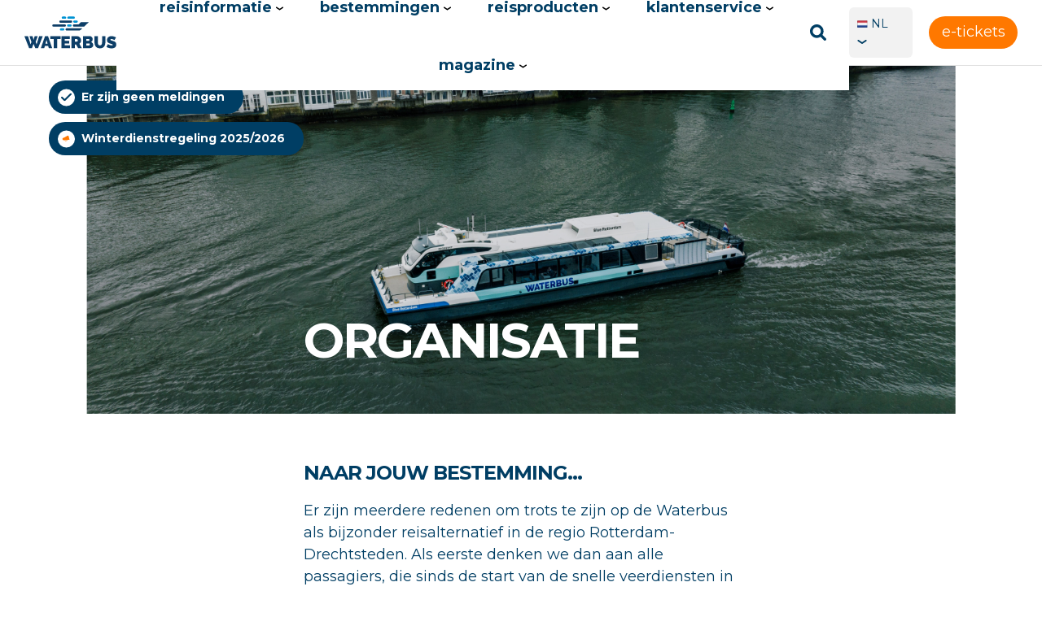

--- FILE ---
content_type: text/html; charset=UTF-8
request_url: https://acc.waterbus.nl/organisatie
body_size: 15816
content:
<!doctype html>
<html lang="nl" dir="ltr">
    <head>
        
        <meta charset="utf-8" />
        <meta http-equiv="X-UA-Compatible" content="IE=edge" />
        <meta name="theme-color" content="#00d7d9">

        <title>Organisatie - Waterbus</title>
        <meta name="image" content="https://s3.eu-central-1.amazonaws.com/storage.waterbus.nl/storage/20230322143702/Waterbus-2.jpg-klein-formaat-800x800.jpg" />
        <meta property="og:image" content="https://s3.eu-central-1.amazonaws.com/storage.waterbus.nl/storage/20230322143702/Waterbus-2.jpg-klein-formaat-800x800.jpg" />
                    <meta name="description" content="Waterbus verzorgt dagelijks vervoer over water tussen Rotterdam, Dordrecht en omliggende plaatsen zoals Zwijndrecht, Papendrecht en Ridderkerk." />
                <meta name="keywords" content="" />

        <meta name="viewport" content="width=device-width, initial-scale=1" />

        <link rel="apple-touch-icon" sizes="180x180" href="/build/img/fav-icon/apple-touch-icon.png">
        <link rel="icon" type="image/png" sizes="32x32" href="/build/img/fav-icon/favicon-32x32.png">
        <link rel="icon" type="image/png" sizes="16x16" href="/build/img/fav-icon/favicon-16x16.png">
        <link rel="manifest" href="/build/img/fav-icon/site.webmanifest">
        <link rel="mask-icon" href="/build/img/fav-icon/safari-pinned-tab.svg" color="#5bbad5">
        <link rel="shortcut icon" href="/build/img/fav-icon/favicon.ico">
        <meta name="msapplication-TileColor" content="#da532c">
        <meta name="msapplication-config" content="/build/img/fav-icon/browserconfig.xml">
        <meta name="theme-color" content="#ffffff">

        <link rel="stylesheet" href="/build/css/main.min.css?v=1767868417" type="text/css" />


        <script> (function(h,o,t,j,a,r){ h.hj=h.hj||function(){(h.hj.q=h.hj.q||[]).push(arguments)}; h._hjSettings={hjid:4970729,hjsv:6}; a=o.getElementsByTagName('head')[0]; r=o.createElement('script');r.async=1; r.src=t+h._hjSettings.hjid+j+h._hjSettings.hjsv; a.appendChild(r); })(window,document,'https://static.hotjar.com/c/hotjar-','.js?sv='); </script>
        <script>(function(w,d,s,l,i){w[l]=w[l]||[];w[l].push({'gtm.start':
new Date().getTime(),event:'gtm.js'});var f=d.getElementsByTagName(s)[0],
j=d.createElement(s),dl=l!='dataLayer'?'&l='+l:'';j.async=true;j.src=
'https://www.googletagmanager.com/gtm.js?id='+i+dl;f.parentNode.insertBefore(j,f);
})(window,document,'script','dataLayer','GTM-TSL9RP7');</script>

            </head>

    <body class="post">
        <noscript><iframe src="https://www.googletagmanager.com/ns.html?id=GTM-TSL9RP7"
height="0" width="0" style="display:none;visibility:hidden"></iframe></noscript>

        <svg class="svg-sprites" xmlns="http://www.w3.org/2000/svg">

    <symbol id="icon-facebook" viewBox="0 0 8 15.41"><path d="M5.19,15.41v-7H7.55L7.9,5.64H5.19V3.89c0-.79.22-1.33,1.36-1.33H8V.11A19.5,19.5,0,0,0,5.89,0,3.3,3.3,0,0,0,2.36,3.62v2H0V8.38H2.36v7Z" /></symbol>

    <symbol id="icon-instagram" viewBox="0 0 15.84 15.84"><path d="M15.79,4.66a5.85,5.85,0,0,0-.37-1.92,3.89,3.89,0,0,0-.91-1.4,3.88,3.88,0,0,0-1.4-.91A5.82,5.82,0,0,0,11.19,0c-.85,0-1.12,0-3.27,0S5.5,0,4.65,0A5.82,5.82,0,0,0,2.73.42a3.88,3.88,0,0,0-1.4.91,3.89,3.89,0,0,0-.91,1.4A5.85,5.85,0,0,0,0,4.66C0,5.5,0,5.77,0,7.92s0,2.42,0,3.27a5.85,5.85,0,0,0,.37,1.92,3.88,3.88,0,0,0,.91,1.4,3.87,3.87,0,0,0,1.4.91,5.82,5.82,0,0,0,1.92.37c.85,0,1.11,0,3.27,0s2.42,0,3.27,0a5.82,5.82,0,0,0,1.92-.37,4.06,4.06,0,0,0,2.32-2.32,5.85,5.85,0,0,0,.37-1.92c0-.84,0-1.11,0-3.27S15.83,5.5,15.79,4.66Zm-1.43,6.47a4.38,4.38,0,0,1-.27,1.47,2.46,2.46,0,0,1-.59.91,2.43,2.43,0,0,1-.91.59,4.35,4.35,0,0,1-1.47.27c-.83,0-1.08,0-3.2,0s-2.36,0-3.2,0a4.35,4.35,0,0,1-1.47-.27,2.43,2.43,0,0,1-.91-.59,2.46,2.46,0,0,1-.59-.91,4.38,4.38,0,0,1-.27-1.47c0-.84,0-1.09,0-3.2s0-2.36,0-3.2a4.4,4.4,0,0,1,.27-1.47,2.47,2.47,0,0,1,.59-.91,2.46,2.46,0,0,1,.91-.59,4.38,4.38,0,0,1,1.47-.27c.83,0,1.08,0,3.2,0s2.37,0,3.2,0a4.38,4.38,0,0,1,1.47.27,2.46,2.46,0,0,1,.91.59,2.47,2.47,0,0,1,.59.91,4.4,4.4,0,0,1,.27,1.47c0,.84,0,1.09,0,3.2S14.41,10.29,14.37,11.12Z" transform="translate(0 0)" /><path d="M7.92,3.85A4.07,4.07,0,1,0,12,7.92,4.07,4.07,0,0,0,7.92,3.85Zm0,6.71a2.64,2.64,0,1,1,2.64-2.64A2.64,2.64,0,0,1,7.92,10.56Z" transform="translate(0 0)" /><circle cx="12.15" cy="3.69" r="0.95" /></symbol>
    
    <symbol id="icon-linkedin" viewBox="0 0 16 15"><path d="M3.63542 4.87398V15H0.197916V4.87398H3.63542ZM3.85417 1.74728C3.86111 2.24455 3.68576 2.66008 3.32813 2.99387C2.97049 3.32766 2.5 3.49455 1.91667 3.49455H1.89583C1.32639 3.49455 0.868055 3.32766 0.520834 2.99387C0.173611 2.66008 0 2.24455 0 1.74728C0 1.24319 0.178819 0.825954 0.536458 0.495572C0.894097 0.16519 1.36111 0 1.9375 0C2.51389 0 2.97569 0.16519 3.32292 0.495572C3.67014 0.825954 3.84722 1.24319 3.85417 1.74728ZM16 9.19618V15H12.5729V9.58447C12.5729 8.86921 12.4323 8.30892 12.151 7.90361C11.8698 7.4983 11.4306 7.29564 10.8333 7.29564C10.3958 7.29564 10.0295 7.41315 9.73438 7.64816C9.43924 7.88317 9.21875 8.17439 9.07292 8.5218C8.99653 8.72616 8.95833 9.00204 8.95833 9.34946V15H5.53125C5.54514 12.282 5.55208 10.0783 5.55208 8.38896C5.55208 6.69959 5.54861 5.69142 5.54167 5.36444L5.53125 4.87398H8.95833V6.34537H8.9375C9.07639 6.12738 9.21875 5.93665 9.36458 5.77316C9.51042 5.60967 9.7066 5.43256 9.95313 5.24183C10.1997 5.05109 10.5017 4.90293 10.8594 4.79734C11.217 4.69176 11.6146 4.63896 12.0521 4.63896C13.2396 4.63896 14.1944 5.02555 14.9167 5.79871C15.6389 6.57187 16 7.70436 16 9.19618Z" /></symbol>

        
    <symbol id="icon-twitter" viewBox="0 0 14.57 11.84"><path d="M14.57,1.4a6,6,0,0,1-1.72.47A3,3,0,0,0,14.17.22a6,6,0,0,1-1.9.72A3,3,0,0,0,7.1,3a3.08,3.08,0,0,0,.08.68A8.49,8.49,0,0,1,1,.55a3,3,0,0,0-.41,1.5A3,3,0,0,0,1.94,4.54,2.94,2.94,0,0,1,.59,4.16v0A3,3,0,0,0,3,7.13a3.11,3.11,0,0,1-.79.1,3,3,0,0,1-.56-.05A3,3,0,0,0,4.42,9.26,6,6,0,0,1,.71,10.53a6.55,6.55,0,0,1-.71,0,8.46,8.46,0,0,0,4.58,1.34,8.44,8.44,0,0,0,8.5-8.5V2.95A6,6,0,0,0,14.57,1.4Z" /></symbol>

    <symbol id="icon-arrow" viewBox="0 0 12 12"><path d="M11.93,6.35A1,1,0,0,0,12,6h0a1,1,0,0,0-.07-.34l0-.1a1,1,0,0,0-.05-.11L8.5.45A1,1,0,0,0,6.83,1.55L9.13,5H1A1,1,0,0,0,1,7H9.13l-2.3,3.45A1,1,0,1,0,8.5,11.55l3.33-5a1,1,0,0,0,.05-.11Z"/></symbol>

    <symbol id="icon-search" viewBox="0 0 12 12">
        <path d="M11.7,10.3h0L9.17,7.75A5,5,0,1,0,7.75,9.17l2.54,2.54A1,1,0,0,0,11.7,10.3ZM5,8A3,3,0,1,1,8,5,3,3,0,0,1,5,8Z"/>
    </symbol>

    <symbol id="icon-down" viewBox="0 0 11.95 5.34"><path d="M6,8.67a1,1,0,0,1-.55-.17l-5-3.33A1,1,0,0,1,1.55,3.5L6,6.47l4.45-3a1,1,0,0,1,1.11,1.66l-5,3.33A1,1,0,0,1,6,8.67Z" transform="translate(-0.01 -3.33)"/></symbol>

    <symbol id="icon-stop" viewBox="0 0 12 9.92"><path d="M1.91,7.44H0v1H1.41V12h1V7.94A.5.5,0,0,0,1.91,7.44Z" transform="translate(0 -2.08)"/><path d="M10.7,5.66V3.58a.5.5,0,0,0-.5-.5h-1v-1h-4v1h-1a.5.5,0,0,0-.5.5v2L2,6l2,6h6l2-6ZM4.7,4.1h5V5.4L7.23,4.75l-2.49.6Z" transform="translate(0 -2.08)" /></symbol>

    <symbol id="icon-clock" viewBox="0 0 12 12"><path d="M10.24,1.76A6,6,0,1,0,12,6,6,6,0,0,0,10.24,1.76Zm-.7,7.78A5,5,0,1,1,11,6,5,5,0,0,1,9.54,9.54Z" transform="translate(0.01 0)" /><path d="M8.35,7.65,6.5,5.79V2a.5.5,0,0,0-1,0V6a.5.5,0,0,0,.15.35l2,2a.49.49,0,1,0,.7-.7Z" transform="translate(0.01 0)" /></symbol>

    <symbol id="icon-open" viewBox="0 0 11.96 10.01"><path d="M.23,11a.33.33,0,0,0,.36-.07,9.15,9.15,0,0,1,6.07-2.6v2.32a.33.33,0,0,0,.2.31L7,11a.33.33,0,0,0,.23-.1l4.65-4.65a.33.33,0,0,0,0-.47h0L7.23,1.12a.33.33,0,0,0-.57.24V3.69a7,7,0,0,0-6.64,7A.33.33,0,0,0,.23,11Z" transform="translate(-0.02 -1.02)"/></symbol>

    <symbol id="icon-bike" viewBox="0 0 27.68 16.7"><path d="M22.15,6.41a5.52,5.52,0,0,0-2.24.47l-2.28-4h1.18l.08,0,.09,0,.09-.07,1.21-1.19A.49.49,0,0,0,20.4,1a.58.58,0,0,0-.52-.35.52.52,0,0,0-.37.16l-1,1H17a.66.66,0,0,0-.46-.19.79.79,0,0,0-.68.39.66.66,0,0,0,0,.69l1.14,2H10.13l-.49-.9h1.11a.51.51,0,0,0,.53-.53.51.51,0,0,0-.53-.53H7.82a.51.51,0,0,0-.53.53.51.51,0,0,0,.53.53H8L8,3.9l.72,1.31a.65.65,0,0,0,0,.11L7.72,7a5.53,5.53,0,0,0-7.72,5,5.48,5.48,0,0,0,5.53,5.43A5.48,5.48,0,0,0,10.94,13l2.32,0,.19,0a.8.8,0,0,0,.63-.41l.06-.07,4-5.88.57,1a5.36,5.36,0,0,0-2,4.2,5.53,5.53,0,1,0,5.53-5.43ZM5.53,15.85A3.92,3.92,0,1,1,5.53,8,4,4,0,0,1,7,8.28L4.89,11.8a.66.66,0,0,0,0,.61.84.84,0,0,0,.06.11.7.7,0,0,0,.62.36L9.37,13A4,4,0,0,1,5.53,15.85Zm1.25-4.38L8.2,9a3.92,3.92,0,0,1,1.28,2.48Zm4.25.08A5.39,5.39,0,0,0,9,7.71l.57-1,2.66,4.84Zm2.46-.67-2.58-4.7h5.75Zm8.66,4.88a4,4,0,0,1-4-3.92A3.87,3.87,0,0,1,19.44,9l2.08,3.61a.67.67,0,0,0,.59.36.8.8,0,0,0,.68-.39.67.67,0,0,0,0-.7L20.68,8.21a4,4,0,0,1,1.48-.28,3.92,3.92,0,1,1,0,7.83Z" transform="translate(0 -0.67)" /></symbol>

    <symbol id="icon-calendar" viewBox="0 0 12.01 12.01"><path d="M12,7.78V4.14A4,4,0,0,0,8.15,0h-4A4,4,0,0,0,0,3.83Q0,4,0,4.16V7.82A4,4,0,0,0,3.81,12H7.92A4,4,0,0,0,12,8.09Q12,7.93,12,7.78ZM4.16,1H7.8A3,3,0,0,1,11,3.5H9.5V3a.5.5,0,0,0-1,0v.5H3.42V3a.5.5,0,0,0-1,0v.5H1.06A2.94,2.94,0,0,1,4.16,1ZM11,7.78A3,3,0,0,1,8.23,11H4.12A3.1,3.1,0,0,1,1,7.92s0-.07,0-.1V4.5H2.42V5a.5.5,0,0,0,1,0V4.5H8.5V5a.5.5,0,0,0,1,0V4.5H11Z" transform="translate(0 0.01)"/><path d="M3,6.5H3a.5.5,0,0,0,0,1H3a.5.5,0,0,0,0-1Z" transform="translate(0 0.01)"/><path d="M5,6.5H5a.5.5,0,0,0,0,1H5a.5.5,0,0,0,0-1Z" transform="translate(0 0.01)"/><path d="M7,6.5H7a.5.5,0,0,0,0,1H7a.5.5,0,0,0,0-1Z" transform="translate(0 0.01)"/><path d="M3,8.5H3a.5.5,0,0,0,0,1H3a.5.5,0,0,0,0-1Z" transform="translate(0 0.01)" /><path d="M5,8.5H5a.5.5,0,0,0,0,1H5a.5.5,0,0,0,0-1Z" transform="translate(0 0.01)" /><circle cx="7" cy="9.01" r="0.5"/><path d="M9.16,6.5h0a.5.5,0,0,0,0,1h0a.5.5,0,1,0,0-1Z" transform="translate(0 0.01)"/><path d="M9.12,8.5h0a.5.5,0,0,0,0,1h0a.5.5,0,1,0,0-1Z" transform="translate(0 0.01)" /></symbol>

    <symbol id="icon-transfer" viewBox="0 0 8 12.03"><path d="M10,4A2,2,0,1,0,7.46,5.92V9.38L5.65,11.13a.5.5,0,0,0,.7.72l2-1.89A.5.5,0,0,0,8.5,9.6V5.94A2,2,0,0,0,10,4ZM8,5A1,1,0,1,1,9,4,1,1,0,0,1,8,5Z" transform="translate(-2 0.04)" /><path d="M4.5,6.07V2.64L6.35.79a.5.5,0,0,0-.7-.71l-2,2a.5.5,0,0,0-.15.35V6.07a2,2,0,1,0,1,0ZM4,9A1,1,0,1,1,5,8,1,1,0,0,1,4,9Z" transform="translate(-2 0.04)" /></symbol>

    <symbol id="icon-bus" viewBox="0 0 16 18"><path d="M13.33,0H2.67A2.68,2.68,0,0,0,0,2.7V16.19H1.77V18H3.55V16.21h8.91V18h1.77V16.21H16V2.7A2.68,2.68,0,0,0,13.33,0ZM4.57,2h7.14V3.71H4.57Zm-2,12.29a.86.86,0,0,1-.86-.86.85.85,0,0,1,.86-.86.86.86,0,1,1,0,1.71Zm10.86,0a.86.86,0,1,1,.86-.86A.86.86,0,0,1,13.43,14.29Zm.86-3.43H1.71V5.43H14.29Z"/></symbol>

    <symbol id="icon-walk" viewBox="0 0 13.35 24.69"><path d="M13.31,10.75,11.2,9.14,9.33,5.41a3.44,3.44,0,0,0-3.69-.69L1.8,7.47a1.38,1.38,0,0,0-.54,1L.33,12.3a1,1,0,0,0,1,1.08c.6,0,.95-.48,1.06-1.13l.72-3.08L4.9,7.65,4.19,11.7a2.87,2.87,0,0,0,.08,1.42,2.54,2.54,0,0,1,.18,1L3.26,18.5.53,23a1.28,1.28,0,0,0,.89,1.71c.72.2,1.23-.27,1.66-1l2.67-4.07L7.1,15.89,9,19.08l.71,4.68a1.24,1.24,0,0,0,1.54.94A1.28,1.28,0,0,0,12.13,23l-.8-5.29L8.45,13.13a.93.93,0,0,1-.14-.74l.56-3.66a8.85,8.85,0,0,0,1.19,1.95l1.83,1.4c.36.38,1.09.62,1.47.26A1.11,1.11,0,0,0,13.31,10.75Z" transform="translate(-0.32 -0.09)" /><ellipse cx="8.72" cy="2.18" rx="2.02" ry="2.09" transform="translate(-0.57 1.51) rotate(-10.37)" /></symbol>

    <symbol id="icon-check" viewBox="0 0 12 9"><path id="Fill-1" d="M4,9.5a1,1,0,0,1-.71-.29l-3-3A1,1,0,0,1,1.71,4.79L4,7.09,10.29.79a1,1,0,0,1,1.41,1.41l-7,7A1,1,0,0,1,4,9.5" transform="translate(0 -0.5)" /></symbol>

    <symbol id="icon-close" viewBox="0 0 20 20"><path d="M12.83,10l6.59-6.59A2,2,0,0,0,16.58.59L10,7.17,3.41.59A2,2,0,1,0,.58,3.42L7.17,10,.58,16.59a2,2,0,0,0,2.83,2.83L10,12.83l6.59,6.59a2,2,0,0,0,2.83-2.83Z" /></symbol>

    <!-- icon has multiple colors -->
    <symbol id="icon-next-button" viewBox="0 0 24 24"><circle cx="12" cy="12" r="12" style="fill:#f2f2f2"/><circle cx="12" cy="12" r="11.5" style="fill:none;stroke:#e0e0e0"/><polyline points="10.84 6.52 15 12.26 10.84 18" style="fill:none;stroke:#012169;stroke-linecap:round;stroke-linejoin:round;stroke-width:2px"/></symbol>

    <!-- icon has multiple colors -->
    <symbol id="icon-previous-button" viewBox="0 0 24 24"><circle cx="12" cy="12" r="12" style="fill:#f2f2f2"/><circle cx="12" cy="12" r="11.5" style="fill:none;stroke:#e0e0e0"/><polyline points="13.16 17.48 9 11.74 13.16 6" style="fill:none;stroke:#012169;stroke-linecap:round;stroke-linejoin:round;stroke-width:2px"/></symbol>

    <symbol id="icon-alert" viewBox="0 0 16 12">
        <path d="M4.656 7.577l.307 1.146c.137.511.694.807 1.244.66l2.227-.597c.55-.147.885-.682.747-1.194l-.024-.09 2.972-.026a.426.426 0 0 0 .327-.149.366.366 0 0 0 .078-.332l-1.8-6.717a.366.366 0 0 0-.233-.25.428.428 0 0 0-.359.034L3.831 3.654l-1.263.339C1.42 4.3.723 5.415 1.008 6.483c.138.512.488.946.976 1.204.486.258 1.069.32 1.62.172l1.052-.282zm3.867.192a.31.31 0 0 1-.04.245.354.354 0 0 1-.21.153l-2.226.596c-.184.05-.37-.049-.415-.22l-.273-1.02 3.098-.018.066.264z"/>
    </symbol>

    <symbol id="icon-reset" viewBox="0 0 20 20">
        <path d="M20 9.995a.909.909 0 1 1-1.818 0c0-2.186-.85-4.24-2.397-5.785-3.19-3.19-8.381-3.19-11.572 0l-.376.376h2.305a.909.909 0 1 1 0 1.818h-4.5a.909.909 0 0 1-.909-.909V.996a.909.909 0 1 1 1.818 0v2.305l.377-.377c3.9-3.899 10.243-3.899 14.142 0A9.93 9.93 0 0 1 20 9.994zm-1.642 3.59h-4.5a.909.909 0 1 0 0 1.818h2.305l-.376.377c-3.191 3.19-8.381 3.19-11.572 0a8.121 8.121 0 0 1-2.397-5.785.909.909 0 1 0-1.818 0c0 2.67 1.04 5.182 2.93 7.072A9.97 9.97 0 0 0 10 19.99c2.56 0 5.123-.975 7.07-2.925l.377-.376v2.304a.909.909 0 1 0 1.818 0v-4.499a.908.908 0 0 0-.907-.909z" fill-rule="nonzero"/>
    </symbol>

    <symbol id="icon-dagkaart" viewBox="0 0 60 60">
        <g transform="translate(12 13)">
            <path d="M30.8463158,3.47472527 L29.8989474,3.47472527 L29.8989474,6.01538462 C29.8989474,7.92087912 28.3073684,9.49010989 26.3747368,9.49010989 L24.1389474,9.49010989 C22.2063158,9.49010989 20.6147368,7.92087912 20.6147368,6.01538462 L20.6147368,3.47472527 L15.3473684,3.47472527 L15.3473684,6.01538462 C15.3473684,7.92087912 13.7557895,9.49010989 11.8231579,9.49010989 L9.62526316,9.49010989 C7.69263158,9.49010989 6.10105263,7.92087912 6.10105263,6.01538462 L6.10105263,3.47472527 L5.15368421,3.47472527 C2.31157895,3.47472527 0,5.75384615 0,8.55604396 L0,28.5824176 C0,31.3846154 2.31157895,33.6637363 5.15368421,33.6637363 L30.8463158,33.6637363 C33.6884211,33.6637363 36,31.3846154 36,28.5824176 L36,8.55604396 C36,5.75384615 33.6884211,3.47472527 30.8463158,3.47472527 Z M32.2484211,28.6197802 C32.2484211,29.4043956 31.6042105,30.0021978 30.8463158,30.0021978 L5.15368421,30.0021978 C4.35789474,30.0021978 3.75157895,29.367033 3.75157895,28.6197802 L3.75157895,14.421978 L32.2484211,14.421978 L32.2484211,28.6197802 L32.2484211,28.6197802 Z"/>
            <path d="M9.62526316 7.17362637L11.8610526 7.17362637C12.5052632 7.17362637 13.0357895 6.65054945 13.0357895 6.01538462L13.0357895 1.15824176C13.0357895.523076923 12.5052632 0 11.8610526 0L9.62526316 0C8.98105263 0 8.45052632.523076923 8.45052632 1.15824176L8.45052632 6.01538462C8.45052632 6.65054945 8.98105263 7.17362637 9.62526316 7.17362637zM24.1768421 7.17362637L26.4126316 7.17362637C27.0568421 7.17362637 27.5873684 6.65054945 27.5873684 6.01538462L27.5873684 1.15824176C27.5873684.523076923 27.0568421 0 26.4126316 0L24.1768421 0C23.5326316 0 23.0021053.523076923 23.0021053 1.15824176L23.0021053 6.01538462C23.0021053 6.65054945 23.5326316 7.17362637 24.1768421 7.17362637z"/>
        </g>
    </symbol>

    <symbol id="icon-enkele-reis-retour" viewBox="0 0 60 60">
        <path fill="#FFF" d="M31.3096224 4.35402611L9.88044313 4.35402611C9.77718882 4.35401653 9.67932604 4.30905118 9.61355328 4.23139732 9.54778053 4.15374345 9.52096101 4.05150402 9.5404115 3.95257156L10.2009886.5908552C10.254545.402835809 10.1823668.202171619 10.0201254.0880337252 9.85788401-.0261041683 9.63993485-.0295465208 9.4739915.0794079272L.243162041 6.79046247C.0901498701 6.901711 0 7.0769429 0 7.26311702 0 7.44929114.0901498701 7.62452304.243162041 7.73577156L9.47397659 14.4467097C9.63991759 14.5556825 9.85787863 14.552249 10.020127 14.4381062 10.1823753 14.3239634 10.2545487 14.1232855 10.2009737 13.9352625L9.5404115 10.5736625C9.52096101 10.47473 9.54778053 10.3724906 9.61355328 10.2948367 9.67932604 10.2171829 9.77718882 10.1722175 9.88044313 10.1722079L31.3096224 10.1722079C32.1329647 10.1721196 32.8003675 9.52092327 32.8003675 8.71766247L32.8003675 5.80857156C32.8003675 5.00531077 32.1329647 4.35411447 31.3096224 4.35402611zM4.4764344 21.8085716L25.9013944 21.8085716C26.0046506 21.8085672 26.1025169 21.7636033 26.1682908 21.685948 26.2340647 21.6082928 26.2608822 21.5060503 26.241426 21.407117L25.580849 18.0454007C25.5272925 17.8573813 25.5994707 17.6567171 25.7617121 17.5425792 25.9239535 17.4284413 26.1419027 17.4249989 26.307846 17.5339534L35.5386755 24.2449788C35.6916877 24.3562274 35.7818375 24.5314593 35.7818375 24.7176334 35.7818375 24.9038075 35.6916877 25.0790394 35.5386755 25.1902879L26.307861 31.9012261C26.1419199 32.0101989 25.9239589 32.0067654 25.7617106 31.8926226 25.5994623 31.7784798 25.5272888 31.5778018 25.5808639 31.3897788L26.2415006 28.0282079C26.2609535 27.929263 26.2341247 27.8270109 26.1683351 27.7493541 26.1025454 27.6716974 26.0046618 27.6267413 25.9013944 27.6267534L4.4764344 27.6267534C4.08104445 27.6267302 3.70185807 27.4734709 3.42229193 27.2006907 3.14272579 26.9279105 2.98570422 26.5579542 2.98570422 26.1722079L2.98570422 23.263117C2.98570422 22.8773707 3.14272579 22.5074144 3.42229193 22.2346342 3.70185807 21.961854 4.08104445 21.8085947 4.4764344 21.8085716z" transform="translate(12 14)"/>
    </symbol>

    <symbol id="icon-gezinskaart" viewBox="0 0 60 60">
        <g transform="translate(14 11)">
            <ellipse cx="11.965" cy="4.333" rx="4.267" ry="4.333"/>
            <ellipse cx="23.342" cy="4.333" rx="4.267" ry="4.333"/>
            <path d="M29.7424302,10.8333333 L27.6090968,10.8333333 L19.0757635,10.8333333 C18.2935413,10.8333333 17.6535413,11.4833333 17.6535413,12.2777778 C17.6535413,11.4833333 17.0135413,10.8333333 16.2313191,10.8333333 L10.6135413,10.8333333 L7.69798574,10.8333333 L6.2046524,10.8333333 L6.2046524,10.8333333 C5.35131907,10.8333333 4.49798574,11.3388889 4.21354129,12.2777778 C4.21354129,12.2777778 4.21354129,12.2777778 4.21354129,12.2777778 L0.0890968471,23.8333333 C-0.195347597,24.5555556 0.231319069,25.4222222 0.94243018,25.7111111 C1.0846524,25.7833333 1.29798574,25.7833333 1.44020796,25.7833333 C2.00909685,25.7833333 2.57798574,25.4222222 2.79131907,24.8444444 L5.92020796,16.0333333 L5.92020796,16.0333333 C6.06243018,15.6722222 6.48909685,15.4555556 6.8446524,15.6 C7.20020796,15.7444444 7.41354129,16.1777778 7.27131907,16.5388889 L2.86243018,28.8888889 L7.69798574,28.8888889 L7.69798574,37.5555556 C7.69798574,38.35 8.33798574,39 9.12020796,39 L14.8090968,39 L14.8090968,36.2555556 L12.6757635,36.2555556 L14.8090968,29.5388889 L10.8268746,25.4944444 C10.6846524,25.35 10.6135413,25.1333333 10.5424302,24.9888889 L10.5424302,24.5555556 C10.6135413,24.3388889 10.6846524,24.1222222 10.8268746,23.9777778 C11.2535413,23.5444444 11.8935413,23.5444444 12.320208,23.9777778 L15.0935413,26.7944444 L17.6535413,26.7944444 L20.2135413,26.7944444 L22.9868746,23.9777778 C23.4135413,23.5444444 24.0535413,23.5444444 24.480208,23.9777778 C24.9068746,24.4111111 24.9068746,25.0611111 24.480208,25.4944444 L20.4979857,29.5388889 L22.6313191,36.2555556 L20.4979857,36.2555556 L20.4979857,39 L26.1868746,39 C26.9690968,39 27.6090968,38.35 27.6090968,37.5555556 L27.6090968,15.8888889 C27.6090968,15.4555556 27.8935413,15.1666667 28.320208,15.1666667 C28.7468746,15.1666667 29.0313191,15.4555556 29.0313191,15.8888889 L29.0313191,25.2777778 C29.0313191,26.0722222 29.6713191,26.7222222 30.4535413,26.7222222 C31.2357635,26.7222222 31.8757635,26.0722222 31.8757635,25.2777778 L31.8757635,13 C31.8757635,13 31.8757635,13 31.8757635,13 C31.8757635,11.7722222 30.9513191,10.8333333 29.7424302,10.8333333 Z M17.6535413,25.2777778 C15.9468746,25.2777778 14.5246524,23.8333333 14.5246524,22.1 C14.5246524,20.3666667 15.9468746,18.9222222 17.6535413,18.9222222 C19.360208,18.9222222 20.7824302,20.3666667 20.7824302,22.1 C20.7824302,23.8333333 19.360208,25.2777778 17.6535413,25.2777778 Z"/>
            <polygon points="16.942 36.256 16.942 38.783 16.942 39 18.365 39 18.365 38.783 18.365 36.256 17.654 36.256"/>
        </g>
    </symbol>

    <symbol id="icon-werelderfgoed-kinderdijk-entree-vervoer" viewBox="0 0 60 60">
        <g transform="translate(14 11)">
            <path d="M20.6613,17.8147021 L20.6514,17.8147021 C20.2063125,15.2651809 18.729975,13.5977234 16.398525,13.5977234 C14.065425,13.5977234 12.695925,15.1581383 12.1473,17.8147021 L12.13575,17.8147021 L11.6391,20.3036489 L21.15795,20.3036489 L20.6613,17.8147021 Z"/>
            <polygon points="16.664 13.965 13.885 16.76 0 4.778 4.752 0"/>
            <polygon points="16.133 19.022 18.912 16.226 32.797 28.208 28.045 32.987"/>
            <polygon points="18.912 16.76 16.133 13.965 28.045 0 32.797 4.778"/>
            <polygon points="13.885 16.226 16.664 19.022 4.752 32.987 0 28.208"/>
            <path d="M20.9125125,19.074734 L11.8845375,19.074734 L8.650125,38.7792766 L13.793175,38.7792766 C13.793175,34.3303723 14.1895875,34.2299681 16.398525,34.2299681 C18.6074625,34.2299681 19.003875,34.3303723 19.003875,38.7792766 L24.146925,38.7792766 L20.9125125,19.074734 Z"/>
            <ellipse cx="16.399" cy="16.95" rx="1" ry="1"/>
        </g>
    </symbol>

    <symbol id="icon-day-ticket" viewBox="0 0 60 60">
        <g transform="translate(12 13)">
            <path d="M30.8463158,3.47472527 L29.8989474,3.47472527 L29.8989474,6.01538462 C29.8989474,7.92087912 28.3073684,9.49010989 26.3747368,9.49010989 L24.1389474,9.49010989 C22.2063158,9.49010989 20.6147368,7.92087912 20.6147368,6.01538462 L20.6147368,3.47472527 L15.3473684,3.47472527 L15.3473684,6.01538462 C15.3473684,7.92087912 13.7557895,9.49010989 11.8231579,9.49010989 L9.62526316,9.49010989 C7.69263158,9.49010989 6.10105263,7.92087912 6.10105263,6.01538462 L6.10105263,3.47472527 L5.15368421,3.47472527 C2.31157895,3.47472527 0,5.75384615 0,8.55604396 L0,28.5824176 C0,31.3846154 2.31157895,33.6637363 5.15368421,33.6637363 L30.8463158,33.6637363 C33.6884211,33.6637363 36,31.3846154 36,28.5824176 L36,8.55604396 C36,5.75384615 33.6884211,3.47472527 30.8463158,3.47472527 Z M32.2484211,28.6197802 C32.2484211,29.4043956 31.6042105,30.0021978 30.8463158,30.0021978 L5.15368421,30.0021978 C4.35789474,30.0021978 3.75157895,29.367033 3.75157895,28.6197802 L3.75157895,14.421978 L32.2484211,14.421978 L32.2484211,28.6197802 L32.2484211,28.6197802 Z"/>
            <path d="M9.62526316 7.17362637L11.8610526 7.17362637C12.5052632 7.17362637 13.0357895 6.65054945 13.0357895 6.01538462L13.0357895 1.15824176C13.0357895.523076923 12.5052632 0 11.8610526 0L9.62526316 0C8.98105263 0 8.45052632.523076923 8.45052632 1.15824176L8.45052632 6.01538462C8.45052632 6.65054945 8.98105263 7.17362637 9.62526316 7.17362637zM24.1768421 7.17362637L26.4126316 7.17362637C27.0568421 7.17362637 27.5873684 6.65054945 27.5873684 6.01538462L27.5873684 1.15824176C27.5873684.523076923 27.0568421 0 26.4126316 0L24.1768421 0C23.5326316 0 23.0021053.523076923 23.0021053 1.15824176L23.0021053 6.01538462C23.0021053 6.65054945 23.5326316 7.17362637 24.1768421 7.17362637z"/>
        </g>
    </symbol>

    <symbol id="icon-single-and-return-tickets" viewBox="0 0 60 60">
        <path fill="#FFF" d="M31.3096224 4.35402611L9.88044313 4.35402611C9.77718882 4.35401653 9.67932604 4.30905118 9.61355328 4.23139732 9.54778053 4.15374345 9.52096101 4.05150402 9.5404115 3.95257156L10.2009886.5908552C10.254545.402835809 10.1823668.202171619 10.0201254.0880337252 9.85788401-.0261041683 9.63993485-.0295465208 9.4739915.0794079272L.243162041 6.79046247C.0901498701 6.901711 0 7.0769429 0 7.26311702 0 7.44929114.0901498701 7.62452304.243162041 7.73577156L9.47397659 14.4467097C9.63991759 14.5556825 9.85787863 14.552249 10.020127 14.4381062 10.1823753 14.3239634 10.2545487 14.1232855 10.2009737 13.9352625L9.5404115 10.5736625C9.52096101 10.47473 9.54778053 10.3724906 9.61355328 10.2948367 9.67932604 10.2171829 9.77718882 10.1722175 9.88044313 10.1722079L31.3096224 10.1722079C32.1329647 10.1721196 32.8003675 9.52092327 32.8003675 8.71766247L32.8003675 5.80857156C32.8003675 5.00531077 32.1329647 4.35411447 31.3096224 4.35402611zM4.4764344 21.8085716L25.9013944 21.8085716C26.0046506 21.8085672 26.1025169 21.7636033 26.1682908 21.685948 26.2340647 21.6082928 26.2608822 21.5060503 26.241426 21.407117L25.580849 18.0454007C25.5272925 17.8573813 25.5994707 17.6567171 25.7617121 17.5425792 25.9239535 17.4284413 26.1419027 17.4249989 26.307846 17.5339534L35.5386755 24.2449788C35.6916877 24.3562274 35.7818375 24.5314593 35.7818375 24.7176334 35.7818375 24.9038075 35.6916877 25.0790394 35.5386755 25.1902879L26.307861 31.9012261C26.1419199 32.0101989 25.9239589 32.0067654 25.7617106 31.8926226 25.5994623 31.7784798 25.5272888 31.5778018 25.5808639 31.3897788L26.2415006 28.0282079C26.2609535 27.929263 26.2341247 27.8270109 26.1683351 27.7493541 26.1025454 27.6716974 26.0046618 27.6267413 25.9013944 27.6267534L4.4764344 27.6267534C4.08104445 27.6267302 3.70185807 27.4734709 3.42229193 27.2006907 3.14272579 26.9279105 2.98570422 26.5579542 2.98570422 26.1722079L2.98570422 23.263117C2.98570422 22.8773707 3.14272579 22.5074144 3.42229193 22.2346342 3.70185807 21.961854 4.08104445 21.8085947 4.4764344 21.8085716z" transform="translate(12 14)"/>
    </symbol>

    <symbol id="icon-family-ticket" viewBox="0 0 60 60">
        <g transform="translate(14 11)">
            <ellipse cx="11.965" cy="4.333" rx="4.267" ry="4.333"/>
            <ellipse cx="23.342" cy="4.333" rx="4.267" ry="4.333"/>
            <path d="M29.7424302,10.8333333 L27.6090968,10.8333333 L19.0757635,10.8333333 C18.2935413,10.8333333 17.6535413,11.4833333 17.6535413,12.2777778 C17.6535413,11.4833333 17.0135413,10.8333333 16.2313191,10.8333333 L10.6135413,10.8333333 L7.69798574,10.8333333 L6.2046524,10.8333333 L6.2046524,10.8333333 C5.35131907,10.8333333 4.49798574,11.3388889 4.21354129,12.2777778 C4.21354129,12.2777778 4.21354129,12.2777778 4.21354129,12.2777778 L0.0890968471,23.8333333 C-0.195347597,24.5555556 0.231319069,25.4222222 0.94243018,25.7111111 C1.0846524,25.7833333 1.29798574,25.7833333 1.44020796,25.7833333 C2.00909685,25.7833333 2.57798574,25.4222222 2.79131907,24.8444444 L5.92020796,16.0333333 L5.92020796,16.0333333 C6.06243018,15.6722222 6.48909685,15.4555556 6.8446524,15.6 C7.20020796,15.7444444 7.41354129,16.1777778 7.27131907,16.5388889 L2.86243018,28.8888889 L7.69798574,28.8888889 L7.69798574,37.5555556 C7.69798574,38.35 8.33798574,39 9.12020796,39 L14.8090968,39 L14.8090968,36.2555556 L12.6757635,36.2555556 L14.8090968,29.5388889 L10.8268746,25.4944444 C10.6846524,25.35 10.6135413,25.1333333 10.5424302,24.9888889 L10.5424302,24.5555556 C10.6135413,24.3388889 10.6846524,24.1222222 10.8268746,23.9777778 C11.2535413,23.5444444 11.8935413,23.5444444 12.320208,23.9777778 L15.0935413,26.7944444 L17.6535413,26.7944444 L20.2135413,26.7944444 L22.9868746,23.9777778 C23.4135413,23.5444444 24.0535413,23.5444444 24.480208,23.9777778 C24.9068746,24.4111111 24.9068746,25.0611111 24.480208,25.4944444 L20.4979857,29.5388889 L22.6313191,36.2555556 L20.4979857,36.2555556 L20.4979857,39 L26.1868746,39 C26.9690968,39 27.6090968,38.35 27.6090968,37.5555556 L27.6090968,15.8888889 C27.6090968,15.4555556 27.8935413,15.1666667 28.320208,15.1666667 C28.7468746,15.1666667 29.0313191,15.4555556 29.0313191,15.8888889 L29.0313191,25.2777778 C29.0313191,26.0722222 29.6713191,26.7222222 30.4535413,26.7222222 C31.2357635,26.7222222 31.8757635,26.0722222 31.8757635,25.2777778 L31.8757635,13 C31.8757635,13 31.8757635,13 31.8757635,13 C31.8757635,11.7722222 30.9513191,10.8333333 29.7424302,10.8333333 Z M17.6535413,25.2777778 C15.9468746,25.2777778 14.5246524,23.8333333 14.5246524,22.1 C14.5246524,20.3666667 15.9468746,18.9222222 17.6535413,18.9222222 C19.360208,18.9222222 20.7824302,20.3666667 20.7824302,22.1 C20.7824302,23.8333333 19.360208,25.2777778 17.6535413,25.2777778 Z"/>
            <polygon points="16.942 36.256 16.942 38.783 16.942 39 18.365 39 18.365 38.783 18.365 36.256 17.654 36.256"/>
        </g>
    </symbol>

    <symbol id="icon-unesco-world-heritage-kinderdijk-entrance-transport" viewBox="0 0 60 60">
        <g transform="translate(14 11)">
            <path d="M20.6613,17.8147021 L20.6514,17.8147021 C20.2063125,15.2651809 18.729975,13.5977234 16.398525,13.5977234 C14.065425,13.5977234 12.695925,15.1581383 12.1473,17.8147021 L12.13575,17.8147021 L11.6391,20.3036489 L21.15795,20.3036489 L20.6613,17.8147021 Z"/>
            <polygon points="16.664 13.965 13.885 16.76 0 4.778 4.752 0"/>
            <polygon points="16.133 19.022 18.912 16.226 32.797 28.208 28.045 32.987"/>
            <polygon points="18.912 16.76 16.133 13.965 28.045 0 32.797 4.778"/>
            <polygon points="13.885 16.226 16.664 19.022 4.752 32.987 0 28.208"/>
            <path d="M20.9125125,19.074734 L11.8845375,19.074734 L8.650125,38.7792766 L13.793175,38.7792766 C13.793175,34.3303723 14.1895875,34.2299681 16.398525,34.2299681 C18.6074625,34.2299681 19.003875,34.3303723 19.003875,38.7792766 L24.146925,38.7792766 L20.9125125,19.074734 Z"/>
            <ellipse cx="16.399" cy="16.95" rx="1" ry="1"/>
        </g>
    </symbol>

    <symbol viewBox="0 0 8 20" id="person">
        <g id="Design" stroke="none" stroke-width="1" fill="none" fill-rule="evenodd">
            <g id="Crowdedness-change" transform="translate(-744.000000, -183.000000)" fill="currentColor">
                <g id="Group-4" transform="translate(240.000000, 105.000000)">
                    <g id="Group-6" transform="translate(420.000000, 0.000000)">
                        <g id="Group-8" transform="translate(19.000000, 76.000000)">
                            <g id="icon-/-person" transform="translate(57.000000, 0.000000)">
                                <path d="M14.1,6 C14.9284271,6 15.6,6.67157288 15.6,7.5 L15.6,13.25 C15.6,13.6642136 15.2642136,14 14.85,14 L13.999,14 L14,21.25 C14,21.6642136 13.6642136,22 13.25,22 L10.75,22 C10.3357864,22 10,21.6642136 10,21.25 L9.999,14 L9.15,14 C8.73578644,14 8.4,13.6642136 8.4,13.25 L8.4,7.5 C8.4,6.67157288 9.07157288,6 9.9,6 L14.1,6 Z M12,2 C13.1045695,2 14,2.8954305 14,4 C14,5.1045695 13.1045695,6 12,6 C10.8954305,6 10,5.1045695 10,4 C10,2.8954305 10.8954305,2 12,2 Z" id="Combined-Shape"></path>
                            </g>
                        </g>
                    </g>
                </g>
            </g>
        </g>
    </symbol>

</svg>

        <div class="page-container">

            <!-- put page navigation element here -->

            <nav id="page-navigation-waterbus">

    <div class="page-navigation-inner">

        <div class="row">

            <div class="branding">
                <a href="https://acc.waterbus.nl/nl">
                    <svg width="293" height="102" viewBox="0 0 293 102" fill="none" xmlns="http://www.w3.org/2000/svg"><path d="M16.15 62.74h9.67l3.35 11.83 3.4-11.83h9.67l-6.32 18.31 2.75 7.99 8.26-26.3h11.45l-15.01 38.34h-8.75l-5.45-13.72-5.4 13.72h-8.75L0 62.74h11.39l8.32 26.3 2.65-7.99-6.21-18.31ZM75.22 62.74l13.28 38.34H77.81l-2.32-7.51H65.28l-2.27 7.51H52.26L65.6 62.74h9.62Zm-1.4 23.81-3.4-11.88-3.56 11.88h6.97-.01ZM115.07 71.92h-11.02v29.16H93.52V71.92H82.45v-9.18h32.62v9.18ZM145.15 91.9v9.18h-27.32V62.74h26.84v9.18h-16.31v5.4h13.93v8.53h-13.93v6.05h16.79ZM150.06 101.08V62.74h17.6c1.87 0 3.6.39 5.18 1.16 1.58.78 2.94 1.78 4.08 3.02 1.13 1.24 2.02 2.67 2.67 4.27.65 1.6.97 3.21.97 4.83 0 2.23-.49 4.31-1.46 6.24a12.71 12.71 0 0 1-4.05 4.73l8.1 14.09h-11.88l-6.75-11.77h-3.94v11.77h-10.53.01Zm10.53-20.95h6.64c.65 0 1.25-.36 1.81-1.08.56-.72.84-1.73.84-3.02s-.32-2.35-.97-3.05c-.65-.7-1.3-1.05-1.94-1.05h-6.37v8.21l-.01-.01ZM219.13 91.25c0 1.73-.36 3.21-1.08 4.46a8.75 8.75 0 0 1-2.97 3.05c-1.26.79-2.73 1.38-4.4 1.75-1.67.37-3.45.57-5.32.57h-18.85V62.74h22.25c1.33 0 2.54.29 3.62.86 1.08.58 2 1.32 2.75 2.24.75.92 1.34 1.96 1.75 3.13.41 1.17.62 2.37.62 3.59 0 1.8-.46 3.52-1.38 5.16-.92 1.64-2.29 2.87-4.13 3.7 2.2.65 3.93 1.77 5.21 3.38 1.28 1.6 1.92 3.75 1.92 6.45h.01ZM197.04 71.7v5.89h7.18c.72 0 1.38-.2 1.97-.59.59-.4.89-1.19.89-2.38 0-1.04-.25-1.79-.76-2.24-.5-.45-1.1-.67-1.78-.67h-7.51l.01-.01Zm11.39 17.39c0-.94-.25-1.72-.76-2.35-.5-.63-1.15-.95-1.94-.95h-8.69v6.43h8.32c.86 0 1.59-.27 2.19-.81.59-.54.89-1.31.89-2.32h-.01ZM240.51 92.06c1.22 0 2.27-.27 3.13-.81.86-.54 1.57-1.25 2.11-2.13.54-.88.94-1.9 1.19-3.05s.38-2.36.38-3.62V62.74h10.53v19.71c0 2.66-.34 5.16-1.03 7.48-.68 2.32-1.75 4.33-3.19 6.02-1.44 1.69-3.25 3.02-5.43 4-2.18.97-4.74 1.46-7.7 1.46s-5.68-.51-7.86-1.54c-2.18-1.03-3.97-2.4-5.37-4.13s-2.43-3.73-3.08-6.02c-.65-2.29-.97-4.71-.97-7.26V62.75h10.53v19.71c0 1.26.13 2.48.38 3.64.25 1.17.65 2.2 1.19 3.08a6.36 6.36 0 0 0 2.08 2.11c.84.52 1.88.78 3.1.78l.01-.01ZM287.11 75.27c-1.08-.65-2.2-1.22-3.35-1.73-.97-.43-2.06-.84-3.27-1.21-1.21-.38-2.39-.57-3.54-.57-.94 0-1.68.14-2.24.43-.56.29-.84.78-.84 1.46 0 .5.16.92.49 1.24.32.32.79.62 1.4.89.61.27 1.36.53 2.24.78.88.25 1.88.56 3 .92 1.76.54 3.36 1.13 4.78 1.78 1.42.65 2.64 1.41 3.64 2.29 1.01.88 1.78 1.95 2.32 3.21.54 1.26.81 2.79.81 4.59 0 2.3-.42 4.24-1.27 5.8-.85 1.57-1.96 2.82-3.35 3.75-1.39.94-2.95 1.61-4.7 2.03-1.75.41-3.5.62-5.27.62-1.4 0-2.84-.11-4.32-.32-1.48-.21-2.94-.52-4.4-.92-1.46-.4-2.86-.86-4.21-1.4a26.14 26.14 0 0 1-3.75-1.84l4.54-9.23c1.26.79 2.57 1.5 3.94 2.11 1.15.54 2.46 1.03 3.92 1.46 1.46.43 2.94.65 4.46.65 1.15 0 1.95-.15 2.4-.46.45-.31.67-.71.67-1.22 0-.54-.23-1-.67-1.38-.45-.38-1.07-.71-1.86-1-.79-.29-1.7-.58-2.73-.86-1.03-.29-2.12-.63-3.27-1.03-1.69-.58-3.15-1.2-4.37-1.86-1.22-.67-2.23-1.42-3.02-2.27a8.212 8.212 0 0 1-1.76-2.89c-.38-1.08-.57-2.32-.57-3.73 0-2.12.39-4 1.16-5.62.77-1.62 1.83-2.97 3.16-4.05 1.33-1.08 2.85-1.9 4.56-2.46 1.71-.56 3.52-.84 5.43-.84 1.4 0 2.77.13 4.1.41 1.33.27 2.62.61 3.86 1.03 1.24.41 2.4.86 3.48 1.35 1.08.49 2.05.94 2.92 1.38l-4.54 8.69.02.02ZM128.64 25.02H92.42a3.62 3.62 0 1 0 0 7.24h36.22a3.62 3.62 0 0 0 0-7.24ZM148.51 12.49h-33.8a3.62 3.62 0 0 0 0 7.24h33.8a3.62 3.62 0 0 0 0-7.24Z" fill="#0D3E67"/><path d="M166.31 12.49h-7.25a3.62 3.62 0 0 0 0 7.24h7.25a3.62 3.62 0 0 0 0-7.24ZM129.58 0h-7.25a3.62 3.62 0 0 0 0 7.24h7.25a3.62 3.62 0 0 0 0-7.24ZM146.68 25.02h-7.25a3.62 3.62 0 0 0 0 7.24h7.25a3.62 3.62 0 0 0 0-7.24ZM123.72 37.54h-7.25a3.62 3.62 0 0 0 0 7.24h7.25a3.62 3.62 0 0 0 0-7.24Z" fill="#0093D3"/><path d="M134.65 44.78c-2 0-3.62-1.62-3.62-3.62s1.62-3.62 3.62-3.62h49.57l-6.37 6.04c-1.18.78-2.57 1.2-3.99 1.2h-39.21Z" fill="#0D3E67"/><path d="M157 0h-16.9a3.62 3.62 0 0 0 0 7.24H157A3.62 3.62 0 0 0 157 0Z" fill="#0093D3"/><path d="m179.8 18.13-7.32 6.9h-14.43c-2 0-3.62 1.62-3.62 3.62s1.62 3.62 3.62 3.62h31.88l15.01-14.14H179.8Z" fill="#0D3E67"/></svg>
                </a>
            </div>

            <div class="nav-list-wrap">
                <ul class="nav-list">
                                            <li>
                            <a class="nav-list-link " href="#menu-0">
                                Reisinformatie

                                                                    <svg role="img" class="icon-down nav-list-link__chevron">
                                        <use xlink:href="#icon-down"/>
                                    </svg>
                                                            </a>

                            <div id="menu-0" class="sub-nav-list-wrap">
                                <ul class="sub-nav-list">
                                                                        <li>
                                        <a href="/reisplanner" class="">
                                            Reisplanner
                                        </a>
                                    </li>
                                                                        <li>
                                        <a href="https://acc.waterbus.nl/nl/actueledienstregeling" class="">
                                            Dienstregeling
                                        </a>
                                    </li>
                                                                        <li>
                                        <a href="/op-pad/vaarroute" class="">
                                            Lijn &amp; Halte informatie
                                        </a>
                                    </li>
                                                                        <li>
                                        <a href="/storingen" class="">
                                            Dienstmeldingen
                                        </a>
                                    </li>
                                                                        <li>
                                        <a href="/nieuws" class="">
                                            Nieuws
                                        </a>
                                    </li>
                                                                    </ul>
                            </div>
                        </li>
                                            <li>
                            <a class="nav-list-link " href="#menu-1">
                                Bestemmingen

                                                                    <svg role="img" class="icon-down nav-list-link__chevron">
                                        <use xlink:href="#icon-down"/>
                                    </svg>
                                                            </a>

                            <div id="menu-1" class="sub-nav-list-wrap">
                                <ul class="sub-nav-list">
                                                                        <li>
                                        <a href="https://acc.waterbus.nl/nl/alle-bestemmingen" class="">
                                            Alle bestemmingen
                                        </a>
                                    </li>
                                                                        <li>
                                        <a href="/op-pad" class="">
                                            Op pad met Waterbus
                                        </a>
                                    </li>
                                                                    </ul>
                            </div>
                        </li>
                                            <li>
                            <a class="nav-list-link " href="#menu-2">
                                Reisproducten

                                                                    <svg role="img" class="icon-down nav-list-link__chevron">
                                        <use xlink:href="#icon-down"/>
                                    </svg>
                                                            </a>

                            <div id="menu-2" class="sub-nav-list-wrap">
                                <ul class="sub-nav-list">
                                                                        <li>
                                        <a href="https://acc.waterbus.nl/nl/enkele-reis-en-retour" class="">
                                            Enkele reis en Retour
                                        </a>
                                    </li>
                                                                        <li>
                                        <a href="https://acc.waterbus.nl/nl/dagkaart" class="">
                                            Dagkaart
                                        </a>
                                    </li>
                                                                        <li>
                                        <a href="https://www.waterbus.nl/nieuws/check-in-met-ovpay-en-reis-met-waterbus/" class="">
                                            OVpay
                                        </a>
                                    </li>
                                                                        <li>
                                        <a href="https://acc.waterbus.nl/nl/abonnement" class="">
                                            Abonnement
                                        </a>
                                    </li>
                                                                        <li>
                                        <a href="https://acc.waterbus.nl/nl/ov-chipkaart" class="">
                                            OV-chipkaart
                                        </a>
                                    </li>
                                                                        <li>
                                        <a href="https://acc.waterbus.nl/nl/tarieven" class="">
                                            Tarieven
                                        </a>
                                    </li>
                                                                    </ul>
                            </div>
                        </li>
                                            <li>
                            <a class="nav-list-link " href="#menu-3">
                                Klantenservice

                                                                    <svg role="img" class="icon-down nav-list-link__chevron">
                                        <use xlink:href="#icon-down"/>
                                    </svg>
                                                            </a>

                            <div id="menu-3" class="sub-nav-list-wrap">
                                <ul class="sub-nav-list">
                                                                        <li>
                                        <a href="https://acc.waterbus.nl/nl/veelgestelde-vragen" class="">
                                            Veelgestelde vragen
                                        </a>
                                    </li>
                                                                        <li>
                                        <a href="https://acc.waterbus.nl/nl/gevondenvoorwerpen" class="">
                                            Iets verloren?
                                        </a>
                                    </li>
                                                                        <li>
                                        <a href="https://acc.waterbus.nl/nl/contact" class="">
                                            Contact
                                        </a>
                                    </li>
                                                                        <li>
                                        <a href="https://acc.waterbus.nl/nl/vacatures" class="">
                                            Vacatures
                                        </a>
                                    </li>
                                                                    </ul>
                            </div>
                        </li>
                                            <li>
                            <a class="nav-list-link " href="#menu-4">
                                Magazine

                                                                    <svg role="img" class="icon-down nav-list-link__chevron">
                                        <use xlink:href="#icon-down"/>
                                    </svg>
                                                            </a>

                            <div id="menu-4" class="sub-nav-list-wrap">
                                <ul class="sub-nav-list">
                                                                        <li>
                                        <a href="https://acc.waterbus.nl/nl/magazine-ferry-tales" class="">
                                            Ferry Tales zomereditie
                                        </a>
                                    </li>
                                                                    </ul>
                            </div>
                        </li>
                                    </ul>
            </div>

            <div class="search">
    <form role="search">
        <fieldset>
            <!-- remove label wrapping search field -->
            <input
                type="search" id="search-field" class="search__input"
                placeholder="Waar ben je naar op zoek?"
                title="Waar ben je naar op zoek?">

            <label for="search-field" class="search__label">
                <svg role="img" class="icon-search">
                    <use xlink:href="#icon-search"/>
                </svg>
            </label>

            <!-- display none -->
            <button type="submit" class="search__submit" title="Zoeken">
                <svg role="img" class="icon-search">
                    <use xlink:href="#icon-search"/>
                </svg>
            </button>

            <svg role="img" class="icon-close js-close-search">
                <use xlink:href="#icon-close"/>
            </svg>

            <ul class="search__autocompleted-results">
                <script id="template-autocomplete-item-post" type="text/x-handlebars-template">
                    <li class="search__autocompleted-results-item">
                        <a href="{{ permalink }}" class="search__autocompleted-results-link">
                            <p class="search__autocompleted-results-subtitle">{{ post_date_formatted }}</p>

                            {{#if post_title}}
                                <p class="search__autocompleted-results-title">{{ post_title }}</p>
                            {{/if}}
                        </a>
                    </li>
                </script>

                <script id="template-autocomplete-item-default" type="text/x-handlebars-template">
                    <li class="search__autocompleted-results-item">
                        <a href="{{ permalink }}" class="search__autocompleted-results-link">
                            <p class="search__autocompleted-results-subtitle">{{ post_title }}</p>
                            {{#if subtitle}}
                                <p class="search__autocompleted-results-title">{{ subtitle }}</p>
                            {{/if}}
                        </a>
                    </li>
                </script>

                <script id="template-autocomplete-item-stop" type="text/x-handlebars-template">
                    <li class="search__autocompleted-results-item">
                        <a href="{{ permalink }}" class="search__autocompleted-results-link">
                            <p class="search__autocompleted-results-subtitle">{{ subtitle }}</p>

                            {{#if post_title}}
                                <p class="search__autocompleted-results-title">{{ post_title }}</p>
                            {{/if}}

                            <ul class="enumeration">
                                {{#each line_ids}}
                                    <li class="line-{{ this }}">
                                        <span>{{ this }}</span>
                                    </li>
                                {{/each}}
                            </ul>
                        </a>
                    </li>
                </script>
            </ul>
        </fieldset>
    </form>
</div>

            <div class="language-switch">

                <span class="current-lang">
                    <img class="language-switch__flag"
                         src="/build/img/NL.png"
                         alt="NL"
                    />NL
                </span>

                <svg role="img" class="icon-down">
                    <use xlink:href="#icon-down"/>
                </svg>

                <ul class="language-options">
                                                                                                                    <li>
                                <a href="/en/">
                                    <img class="language-switch__flag"
                                         src="/build/img/EN.png"
                                         alt="EN"
                                    />
                                    <span>EN</span>
                                </a>
                            </li>
                                                            </ul>
            </div>

            <a href="https://acc.waterbus.nl/nl/tickets" class="btn cta small" target="_blank">
                <span>e-tickets</span>
            </a>

            <button class="toggle-menu bg-reset">
                <span class="hamburger">
                    <span class="hamburger-middle"></span>
                </span>
            </button>

        </div>

    </div>

</nav>

<span id="menu-underlay"></span>

            <main id="main">
                
    <div class="page-header page-header-post">

    <div class="container">

        <div class="row">

            <div class="media-container">

                <div class="notifications">
            <div class="notification">
            <div class="checkmark">
                <svg role="img" class="icon-check">
                    <use xlink:href="#icon-check"/>
                </svg>
            </div>
            <span>Er zijn geen meldingen</span>
        </div>
    
        <!-- link to news article -->
        <a href="https://acc.waterbus.nl/nl/nieuws/winterdienstregeling-2025-2026" class="featured-news">
            <div class="icon-wrapper">
                <svg role="img" class="icon-alert">
                    <use xlink:href="#icon-alert"/>
                </svg>
            </div>
            <span>Winterdienstregeling 2025/2026</span>
        </a>
    
</div>

                                    <picture>
            <source srcset="https://s3.eu-central-1.amazonaws.com/storage.waterbus.nl/storage/20230322143702/Waterbus-2.jpg-klein-formaat-1440x640.jpg 1x, https://s3.eu-central-1.amazonaws.com/storage.waterbus.nl/storage/20230322143702/Waterbus-2.jpg-klein-formaat-2880x1280.jpg 2x" media="(min-width: 768px)" />
            <source srcset="https://s3.eu-central-1.amazonaws.com/storage.waterbus.nl/storage/20230322143702/Waterbus-2.jpg-klein-formaat-400x400.jpg 1x, https://s3.eu-central-1.amazonaws.com/storage.waterbus.nl/storage/20230322143702/Waterbus-2.jpg-klein-formaat-800x800.jpg 2x" media="(max-width: 767px)" />
    
    <img src="https://s3.eu-central-1.amazonaws.com/storage.waterbus.nl/storage/20230322143702/Waterbus-2.jpg-klein-formaat.jpg" alt="">
</picture>
                
                <div class="content-wrapper">

                    <h1>
                        Organisatie
                    </h1>

                                    </div>

            </div>

        </div>

    </div>

</div>

    
    <div class="container content-container">
        <div class="row">

                            <div class="block-text">
    <h2><strong>Naar jouw bestemming…</strong></h2>
<p>Er zijn meerdere redenen om trots te zijn op de Waterbus als bijzonder reisalternatief in de regio Rotterdam-Drechtsteden. Als eerste denken we dan aan alle passagiers, die sinds de start van de snelle veerdiensten in 1999 gebruik maken van dit unieke Openbaar Personenvervoer over Water netwerk in Zuid-Holland.</p>
<p>Wat is het toch geweldig dat zoveel mensen over water naar hun bestemming reizen. En daarmee niet alleen een positieve bijdrage leveren aan alle problemen als gevolg van de automobiliteit. Maar ook aan de economische ontwikkeling van de steden, dorpen, bedrijventerreinen, natuurgebieden en attracties in het gebied, en niet te vergeten de milieudoelstellingen.</p>
<p>De Waterbus bestond als fusie van Fast Ferry en Waterbus al enkele jaren, toen wij met onze vervoerorganisatie in 2006 echt kennismaakten met de ambities van de provincie Zuid-Holland en de Drechtsteden, maar ook de gemeente Rotterdam en het Havenbedrijf.</p>
<h2><em>De kunst van het reizen…</em></h2>
<p>En onze gedachten gaan daarbij uit naar het boek “De Rotterdam, de kunst van het reizen” van Sandra van Berkum, dat ook in 2006 werd uitgebracht. In het boek, dat gaat over het stoomschip Rotterdam, wordt vooral benadrukt dat passagiers zich thuis moesten voelen aan boord “away from home”. Precies de visie die wij als vervoerder op al onze veerdiensten centraal hebben gesteld. Er alles aan willen doen om de reizigers, iedere afvaart weer, op een veilige, efficiënte en plezierige manier naar hun bestemming te brengen. Waar nodig in combinatie met andere vormen van mobiliteit.</p>
<h2><em>Een hele nieuwe vloot</em></h2>
<p>Vanaf 1 januari 2022 verzorgen we als Aqualiner het vervoer van de Waterbus en dat gaan we doen met een nagenoeg nieuwe vloot, die we stap voor stap gaan introduceren, ter vervanging van de huidige generatie waterbussen. Samen met Damen Shipyards uit Gorinchem hebben we een uiterst moderne hybride snelle Waterbus ferry ontwikkeld voor de route tussen de Drechtsteden en Rotterdam. Met veel meer ruimte voor de fiets, die ook kan worden opgeladen tijdens de reis, een modern interieur met allerlei moderne digitale snufjes en brede loopplanken voor een snelle op- en afstap.</p>
<h2><em>En een iets andere dienstregeling</em></h2>
<p>Om de Waterbus reizigers nog beter te kunnen bedienen, worden ook verbeteringen doorgevoerd qua dienstregeling en bestemmingen. Zo is er een nieuwe halte nabij het Zalmhuis/Rivium, waardoor ook Capelle aan den IJssel en het achterliggende gebied over het water worden ontsloten. Mede met het oog op de mogelijke ontwikkeling van Feijenoord City. Tevens wordt gewerkt aan een Rotterdamse halte “Op Zuid” voor de deur van Hotel New York. Tenslotte komt er binnen de Drechtsteden een directe verbinding tussen Zwijndrecht en Papendrecht.</p>
<p>Heel graag willen we alle bemanningen, de technische dienst en kantoororganisatie een groot compliment maken. We weten heel goed wat het betekent om van ‘s ochtends vroeg tot laat in de avond alle schepen te laten varen. Stipt, schoon, gastvrij en bovenal veilig. Precies wat de passagiers van ons mogen verwachten, maar echt niet eenvoudig om elke dag weer te doen.</p>
<p>Tenslotte willen we dan nog graag de opdrachtgevers bedanken die het Openbaar Personenvervoer over Water mogelijk maken; de provincie Zuid-Holland en de Regio Drechtsteden. Een hele belangrijke stap om naast de bus, trein en tram, al zo lang ook waterbussen aan te bieden als vervoersalternatief. Getuigt van een lange termijnvisie maar ook lef en doorzettingsvermogen.</p>
<p>De komende periode zullen we er alles aan doen om op het geweldige Waterbus fundament een nog ambitieuzer en duurzamer vervoerssysteem te bouwen. Dat zal vast en zeker niet vanaf de allereerste dag vlekkeloos gaan, maar weet dat we er alles aan zullen doen om onze passagiers de Kunst van het Reizen te laten ervaren. Aan boord van de Waterbus. Naar jouw bestemming…</p>

</div>
            
        </div>
    </div>

    
    <div class="image-lightbox js-lightbox">
        <div class="image-lightbox__inner">
            <button class="image-lightbox__close js-close-lightbox"> 
                <svg role="img" class="icon-close">
                    <use xlink:href="#icon-close"></use>
                </svg>
            </button>
            <img src="#" class="image-lightbox__img js-lightbox-img"/>
        </div>
    </div>
            </main>

        <!-- put footer element here -->
        <footer id="page-footer-waterbus">

    <div class="container">

        <div class="row">

            <div class="branding">

                <a href="https://acc.waterbus.nl/nl" class="logo">
                    <svg width="293" height="102" viewBox="0 0 293 102" fill="none" xmlns="http://www.w3.org/2000/svg"><path d="M16.15 62.74h9.67l3.35 11.83 3.4-11.83h9.67l-6.32 18.31 2.75 7.99 8.26-26.3h11.45l-15.01 38.34h-8.75l-5.45-13.72-5.4 13.72h-8.75L0 62.74h11.39l8.32 26.3 2.65-7.99-6.21-18.31ZM75.22 62.74l13.28 38.34H77.81l-2.32-7.51H65.28l-2.27 7.51H52.26L65.6 62.74h9.62Zm-1.4 23.81-3.4-11.88-3.56 11.88h6.97-.01ZM115.07 71.92h-11.02v29.16H93.52V71.92H82.45v-9.18h32.62v9.18ZM145.15 91.9v9.18h-27.32V62.74h26.84v9.18h-16.31v5.4h13.93v8.53h-13.93v6.05h16.79ZM150.06 101.08V62.74h17.6c1.87 0 3.6.39 5.18 1.16 1.58.78 2.94 1.78 4.08 3.02 1.13 1.24 2.02 2.67 2.67 4.27.65 1.6.97 3.21.97 4.83 0 2.23-.49 4.31-1.46 6.24a12.71 12.71 0 0 1-4.05 4.73l8.1 14.09h-11.88l-6.75-11.77h-3.94v11.77h-10.53.01Zm10.53-20.95h6.64c.65 0 1.25-.36 1.81-1.08.56-.72.84-1.73.84-3.02s-.32-2.35-.97-3.05c-.65-.7-1.3-1.05-1.94-1.05h-6.37v8.21l-.01-.01ZM219.13 91.25c0 1.73-.36 3.21-1.08 4.46a8.75 8.75 0 0 1-2.97 3.05c-1.26.79-2.73 1.38-4.4 1.75-1.67.37-3.45.57-5.32.57h-18.85V62.74h22.25c1.33 0 2.54.29 3.62.86 1.08.58 2 1.32 2.75 2.24.75.92 1.34 1.96 1.75 3.13.41 1.17.62 2.37.62 3.59 0 1.8-.46 3.52-1.38 5.16-.92 1.64-2.29 2.87-4.13 3.7 2.2.65 3.93 1.77 5.21 3.38 1.28 1.6 1.92 3.75 1.92 6.45h.01ZM197.04 71.7v5.89h7.18c.72 0 1.38-.2 1.97-.59.59-.4.89-1.19.89-2.38 0-1.04-.25-1.79-.76-2.24-.5-.45-1.1-.67-1.78-.67h-7.51l.01-.01Zm11.39 17.39c0-.94-.25-1.72-.76-2.35-.5-.63-1.15-.95-1.94-.95h-8.69v6.43h8.32c.86 0 1.59-.27 2.19-.81.59-.54.89-1.31.89-2.32h-.01ZM240.51 92.06c1.22 0 2.27-.27 3.13-.81.86-.54 1.57-1.25 2.11-2.13.54-.88.94-1.9 1.19-3.05s.38-2.36.38-3.62V62.74h10.53v19.71c0 2.66-.34 5.16-1.03 7.48-.68 2.32-1.75 4.33-3.19 6.02-1.44 1.69-3.25 3.02-5.43 4-2.18.97-4.74 1.46-7.7 1.46s-5.68-.51-7.86-1.54c-2.18-1.03-3.97-2.4-5.37-4.13s-2.43-3.73-3.08-6.02c-.65-2.29-.97-4.71-.97-7.26V62.75h10.53v19.71c0 1.26.13 2.48.38 3.64.25 1.17.65 2.2 1.19 3.08a6.36 6.36 0 0 0 2.08 2.11c.84.52 1.88.78 3.1.78l.01-.01ZM287.11 75.27c-1.08-.65-2.2-1.22-3.35-1.73-.97-.43-2.06-.84-3.27-1.21-1.21-.38-2.39-.57-3.54-.57-.94 0-1.68.14-2.24.43-.56.29-.84.78-.84 1.46 0 .5.16.92.49 1.24.32.32.79.62 1.4.89.61.27 1.36.53 2.24.78.88.25 1.88.56 3 .92 1.76.54 3.36 1.13 4.78 1.78 1.42.65 2.64 1.41 3.64 2.29 1.01.88 1.78 1.95 2.32 3.21.54 1.26.81 2.79.81 4.59 0 2.3-.42 4.24-1.27 5.8-.85 1.57-1.96 2.82-3.35 3.75-1.39.94-2.95 1.61-4.7 2.03-1.75.41-3.5.62-5.27.62-1.4 0-2.84-.11-4.32-.32-1.48-.21-2.94-.52-4.4-.92-1.46-.4-2.86-.86-4.21-1.4a26.14 26.14 0 0 1-3.75-1.84l4.54-9.23c1.26.79 2.57 1.5 3.94 2.11 1.15.54 2.46 1.03 3.92 1.46 1.46.43 2.94.65 4.46.65 1.15 0 1.95-.15 2.4-.46.45-.31.67-.71.67-1.22 0-.54-.23-1-.67-1.38-.45-.38-1.07-.71-1.86-1-.79-.29-1.7-.58-2.73-.86-1.03-.29-2.12-.63-3.27-1.03-1.69-.58-3.15-1.2-4.37-1.86-1.22-.67-2.23-1.42-3.02-2.27a8.212 8.212 0 0 1-1.76-2.89c-.38-1.08-.57-2.32-.57-3.73 0-2.12.39-4 1.16-5.62.77-1.62 1.83-2.97 3.16-4.05 1.33-1.08 2.85-1.9 4.56-2.46 1.71-.56 3.52-.84 5.43-.84 1.4 0 2.77.13 4.1.41 1.33.27 2.62.61 3.86 1.03 1.24.41 2.4.86 3.48 1.35 1.08.49 2.05.94 2.92 1.38l-4.54 8.69.02.02ZM128.64 25.02H92.42a3.62 3.62 0 1 0 0 7.24h36.22a3.62 3.62 0 0 0 0-7.24ZM148.51 12.49h-33.8a3.62 3.62 0 0 0 0 7.24h33.8a3.62 3.62 0 0 0 0-7.24Z" fill="#0D3E67"/><path d="M166.31 12.49h-7.25a3.62 3.62 0 0 0 0 7.24h7.25a3.62 3.62 0 0 0 0-7.24ZM129.58 0h-7.25a3.62 3.62 0 0 0 0 7.24h7.25a3.62 3.62 0 0 0 0-7.24ZM146.68 25.02h-7.25a3.62 3.62 0 0 0 0 7.24h7.25a3.62 3.62 0 0 0 0-7.24ZM123.72 37.54h-7.25a3.62 3.62 0 0 0 0 7.24h7.25a3.62 3.62 0 0 0 0-7.24Z" fill="#0093D3"/><path d="M134.65 44.78c-2 0-3.62-1.62-3.62-3.62s1.62-3.62 3.62-3.62h49.57l-6.37 6.04c-1.18.78-2.57 1.2-3.99 1.2h-39.21Z" fill="#0D3E67"/><path d="M157 0h-16.9a3.62 3.62 0 0 0 0 7.24H157A3.62 3.62 0 0 0 157 0Z" fill="#0093D3"/><path d="m179.8 18.13-7.32 6.9h-14.43c-2 0-3.62 1.62-3.62 3.62s1.62 3.62 3.62 3.62h31.88l15.01-14.14H179.8Z" fill="#0D3E67"/></svg>
                </a>

                <ul class="social-media-list-waterbus">
    <li>
        <a href="https://www.facebook.com/Waterbus-162817810474693/" title="Bezoek de Facebook pagina van de Waterbus"
           target="_blank">
            <svg role="img" class="icon-facebook">
                <use xlink:href="#icon-facebook"/>
            </svg>
        </a>
    </li>
    <li>
        <a href="https://www.instagram.com/waterbus_nl/" title="Bezoek de Instagram pagina van de Waterbus"
           target="_blank">
            <svg role="img" class="icon-instagram">
                <use xlink:href="#icon-instagram"/>
            </svg>
        </a>
    </li>
    <li>
        <a href="https://www.linkedin.com/company/waterbus-nl/" title="Bezoek de LinkedIn pagina van de Waterbus"
           target="_blank">
            <svg role="img" class="icon-linkedin">
                <use xlink:href="#icon-linkedin"/>
            </svg>
        </a>
    </li>
</ul>

            </div>

            <div class="page-navigation">
                

                <h2>Op pad met Waterbus</h2>

                <ul>
                                            <li><a href="/reisplanner">Reisplanner</a></li>
                                            <li><a href="https://acc.waterbus.nl/nl/alle-bestemmingen">Bestemmingen</a></li>
                                            <li><a href="/storingen">Dienstmeldingen</a></li>
                                            <li><a href="https://order.waterbus.nl/nl/tickets">Online ticket bestellen</a></li>
                                            <li><a href="https://acc.waterbus.nl/nl/veelgestelde-vragen">Veelgestelde vragen</a></li>
                                            <li><a href="https://acc.waterbus.nl/nl/voorwaarden">Voorwaarden en Privacybeleid</a></li>
                                            <li><a href="https://acc.waterbus.nl/nl/organisatie">Organisatie</a></li>
                                    </ul>

            </div>

            <div class="location">

                <h2>Contact</h2>

                
                <address>
                    Lindtsedijk 14<br />
                    3336 LE Zwijndrecht<br />
                    KVK 84221062<br />
                    Tel: <a href="tel:+31085-4895191">085-4895191</a><br />
                </address>

                <img class="waterbus-logo" src="/build/img/waterbus-logo.svg"/>

             </div>

        </div>

    </div>

</footer>


        <div class="cookies js-cookies">
    <div class="cookies__wrapper">
        <div class="cookies__notification">
            <p>
                Wij plaatsen functionele cookies om deze website naar behoren te laten functioneren en analytische cookies waarmee wij het gebruik van de website kunnen meten, en marketing cookies om jouw ervaring hier nog beter te maken.
            Deze cookies gebruiken geen persoonsgegevens. Liever geen cookies? Pas dan je <span class="cookies__toggle js-cookie-toggle">cookie-instellingen</span> aan.
            </p>
            <div class="cookies__buttons js-cookie-buttons">
                <button class="cookies__submit js-cookies-submit btn">
                    <svg role="img" class="icon">
                        <use xlink:href="#icon-check"/>
                    </svg>
                    Accepteer
                </button>
                <button class="cookies__submit js-cookies-close btn light">
                    <svg role="img" class="icon">
                        <use xlink:href="#icon-close"/>
                    </svg>
                    Weiger
                </button>
            </div>
        </div>
        <div class="cookies__options">
            <div class="cookies__container">
                <div class="cookies__cookie cookies__cookie--disabled">
                    <label>
                        <input disabled="disabled"
                               checked
                               class="cookies__checkbox"
                               type="checkbox"
                               name="#"
                               value="#">
                        Analytische cookies
                    </label>
                    <p>Ik wil functionele en analytische cookies. Deze cookies worden geplaatst om onze website goed te laten functioneren en om bezoekstatistieken te verzamelen op basis van geanonimiseerde ip-adressen.</p>
                </div>

                <div class="cookies__cookie">
                    <label>
                        <input checked
                               class="cookies__checkbox js-marketing-cookie"
                               type="checkbox"
                               name="#"
                               value="#">
                        Marketing cookies
                    </label>
                    <p>Ik wil marketing cookies. Deze cookies worden zowel door ons, als door derde partijen gebruikt om gericht aanbiedingen te doen en marketing inzichten te verkrijgen.</p>
                </div>
            </div>
            <button class="cookies__submit js-cookies-confirm btn">
                <svg role="img" class="icon">
                    <use xlink:href="#icon-check"/>
                </svg>
                Bevestig instellingen
            </button>
        </div>

    </div>
</div>

        </div> <!-- close .page-container -->

        <script src="https://cdn.jsdelivr.net/algoliasearch/3.22.1/algoliasearch.min.js"
                integrity="sha384-BL9yB93VdX76ZeQpYQics8Dxt22yYu40j0AVOSMWmozmmUHqOkrn3WqqAjeD5zzC"
                crossorigin="anonymous"></script>
        <script src="https://cdnjs.cloudflare.com/ajax/libs/handlebars.js/4.7.8/handlebars.min.js"
                integrity="sha384-/7IOPDPk7kcWe970wNJpeApuC/EzCQwonLz5G/s//R5Jji9QWBcbfASHI0G1nh2p"
                crossorigin="anonymous"></script>

        <script>
    window.environment = {
        algolia: {
            applicationID: "",
            searchKey: "",
        },
    };
</script>
                <script src="/build/js/libraries.min.js?v=1767868417"></script>
        <script src="/build/js/scripts.min.js?v=1767868417"></script>

    </body>

</html>


--- FILE ---
content_type: text/css
request_url: https://acc.waterbus.nl/build/css/main.min.css?v=1767868417
body_size: 23510
content:
@import url(https://fonts.googleapis.com/css?family=Montserrat:300,400,600,700);/*!
 * jQuery UI CSS Framework 1.12.1
 * http://jqueryui.com
 *
 * Copyright jQuery Foundation and other contributors
 * Released under the MIT license.
 * http://jquery.org/license
 *
 * http://api.jqueryui.com/category/theming/
 */.ui-datepicker .ui-icon,.ui-icon{text-indent:-99999px;background-repeat:no-repeat}a,a:active,a:hover{color:#333}.ui-helper-hidden{display:none}.ui-helper-hidden-accessible{border:0;clip:rect(0 0 0 0);height:1px;margin:-1px;overflow:hidden;padding:0;position:absolute;width:1px}.ui-helper-reset{margin:0;padding:0;border:0;outline:0;line-height:1.3;text-decoration:none;font-size:100%;list-style:none}.ui-helper-clearfix:after,.ui-helper-clearfix:before{content:"";display:table;border-collapse:collapse}#main .row:after,#page-footer .row:after,#page-navigation .row:after,.show-grid .container .row:after,.show-grid .container:after,.show-rows .row:before{content:''}.ui-helper-clearfix:after{clear:both}.ui-helper-zfix{width:100%;height:100%;top:0;left:0;position:absolute;opacity:0;filter:Alpha(Opacity=0)}.ui-front{z-index:100}.ui-state-disabled{cursor:default!important;pointer-events:none}.ui-icon{display:inline-block;vertical-align:middle;margin-top:-.25em;position:relative;overflow:hidden}.ui-widget-icon-block{left:50%;margin-left:-8px;display:block}.ui-widget-overlay{position:fixed;top:0;left:0;width:100%;height:100%}.ui-datepicker{width:17em;display:none}.ui-datepicker .ui-datepicker-header{position:relative}.ui-datepicker .ui-datepicker-next,.ui-datepicker .ui-datepicker-prev{position:absolute}.ui-datepicker .ui-datepicker-next-hover,.ui-datepicker .ui-datepicker-prev-hover{top:1px}.ui-datepicker .ui-datepicker-prev-hover{left:1px}.ui-datepicker .ui-datepicker-next-hover{right:1px}.ui-datepicker .ui-datepicker-next span,.ui-datepicker .ui-datepicker-prev span{position:absolute;left:50%;margin-left:-8px;top:50%;margin-top:-8px}.ui-datepicker .ui-datepicker-title select{font-size:1em;margin:1px 0}.ui-datepicker select.ui-datepicker-month,.ui-datepicker select.ui-datepicker-year{width:45%}.ui-datepicker table{width:100%;font-size:.9em;border-collapse:collapse;margin:0 0 .4em}.ui-datepicker th{padding:.7em .3em;text-align:center;font-weight:700;border:0}.ui-datepicker td{border:0;padding:1px}.ui-datepicker td a,.ui-datepicker td span{display:block;padding:.2em;text-align:right;text-decoration:none}.ui-datepicker .ui-datepicker-buttonpane{background-image:none;margin:.7em 0 0;padding:0 .2em;border-left:0;border-right:0;border-bottom:0}.ui-datepicker .ui-datepicker-buttonpane button{float:right;margin:.5em .2em .4em;cursor:pointer;padding:.2em .6em .3em;width:auto;overflow:visible}.ui-datepicker .ui-datepicker-buttonpane button.ui-datepicker-current{float:left}.ui-datepicker.ui-datepicker-multi{width:auto}.ui-datepicker-multi .ui-datepicker-group{float:left}.ui-datepicker-multi .ui-datepicker-group table{width:95%;margin:0 auto .4em}.ui-datepicker-multi-2 .ui-datepicker-group{width:50%}.ui-datepicker-multi-3 .ui-datepicker-group{width:33.3%}.ui-datepicker-multi-4 .ui-datepicker-group{width:25%}.ui-datepicker-multi .ui-datepicker-group-last .ui-datepicker-header,.ui-datepicker-multi .ui-datepicker-group-middle .ui-datepicker-header{border-left-width:0}.ui-datepicker-multi .ui-datepicker-buttonpane{clear:left}.ui-datepicker-row-break{clear:both;width:100%;font-size:0}.ui-datepicker-rtl{direction:rtl}.ui-datepicker-rtl .ui-datepicker-prev{right:2px;left:auto}.ui-datepicker-rtl .ui-datepicker-next{left:2px;right:auto}.ui-datepicker-rtl .ui-datepicker-prev:hover{right:1px;left:auto}.ui-datepicker-rtl .ui-datepicker-next:hover{left:1px;right:auto}.ui-datepicker-rtl .ui-datepicker-buttonpane{clear:right}.ui-datepicker-rtl .ui-datepicker-buttonpane button{float:left}.ui-datepicker-rtl .ui-datepicker-buttonpane button.ui-datepicker-current,.ui-datepicker-rtl .ui-datepicker-group{float:right}.ui-datepicker-rtl .ui-datepicker-group-last .ui-datepicker-header,.ui-datepicker-rtl .ui-datepicker-group-middle .ui-datepicker-header{border-right-width:0;border-left-width:1px}.ui-datepicker .ui-icon{display:block;overflow:hidden;left:.5em;top:.3em}.icon-bike{width:36px;height:18px;fill:#003E64}.icon-arrow{width:12px;height:12px}.icon-search{width:20px;height:20px}.icon-down{width:24px;height:9px}.icon-stop{width:24px;height:24px}.icon-clock{width:20px;height:20px}.icon-open{width:18px;height:18px}.icon-calendar{width:22px;height:22px}.icon-transfer{width:36px;height:27px}.icon-bus{width:20px;height:16px}.icon-walk{width:14px;height:25px}.icon-check{width:13px;height:13px}.icon-close{width:20px;height:20px}.icon-ferry{width:16px;height:16px}*,:after,:before{-moz-box-sizing:border-box;box-sizing:border-box}ul{margin-left:0;padding:0}body{margin:0;padding:0;font-family:Montserrat,arial,sans-serif;color:#003E64;-webkit-font-smoothing:antialiased}img{max-width:100%}#main,#page-footer{display:block;overflow:hidden}#main .container,#page-footer .container{margin-left:auto;margin-right:auto;display:block;width:100%}.title-page,.title-sub,h1,h2{margin:0;text-transform:uppercase}@media (min-width:768px){#main .container,#page-footer .container{width:100%}}@media (min-width:980px){#main .container,#page-footer .container{width:100%;max-width:1800px}}#main .row,#page-footer .row{width:auto;clear:both}#main .row:after,#page-footer .row:after{clear:both;display:block}select::-ms-expand{display:none}.svg-sprites{display:none}html{font-size:100%;line-height:1.55}@media (min-width:768px){html{font-size:112.5%;line-height:1.55}}@media (min-width:980px){html{font-size:112.5%;line-height:1.55}}body.post-waterbus{font-family:Montserrat,arial,sans-serif}#page-navigation-waterbus .language-switch .current-lang,#page-navigation-waterbus .search__input[type=search],.newsletter__input,.planner-form__specifics .date input,.planner-form__specifics .date select,.planner-form__specifics .now__text,.planner-form__specifics .time input,.planner-form__specifics .time select,.planner-results__aside .options,.select-stop select,button,input[type=email]{font-family:Montserrat,arial,sans-serif}.title-page,h1{font-size:48px;font-size:3rem;line-height:.9;padding-bottom:15px;letter-spacing:-1px}@media (min-width:768px){.title-page,h1{font-size:72px;font-size:4rem;line-height:1.1;padding-bottom:30px}}@media (min-width:980px){.title-page,h1{font-size:72px;font-size:4rem;line-height:1.1;padding-bottom:30px;letter-spacing:-2px}}.page-header-post .title-page,.page-header-post h1{font-size:48px;font-size:3rem;line-height:.9;overflow-wrap:normal}@media (min-width:980px){.page-header-post .title-page,.page-header-post h1{font-size:48px;font-size:2.6666666667rem;line-height:1.1}}@media (min-width:1200px){.page-header-post .title-page,.page-header-post h1{font-size:60px;font-size:3.3333333333rem}}.title-sub,h2{font-size:36px;font-size:2.25rem;line-height:1.1;padding-bottom:15px;letter-spacing:-1px}@media (min-width:768px){.page-header-post .title-page,.page-header-post h1{line-height:1.1}.title-sub,h2{font-size:48px;font-size:2.6666666667rem;line-height:1.1;padding-bottom:30px}}@media (min-width:980px){.title-sub,h2{font-size:48px;font-size:2.6666666667rem;line-height:1.1;padding-bottom:30px}}h3,h4,h5,h6,ol,p,ul{padding-bottom:15px;margin:0}h3,h4,h5,h6{font-size:16px;font-size:1rem;line-height:1.55;font-weight:700}@media (min-width:768px){h3,h4,h5,h6{font-size:18px;font-size:1rem;line-height:1.55;padding-bottom:30px}}strong{font-weight:700}input[type=email]{font-weight:400}input[type=email] ::-moz-placeholder{font-family:Montserrat,arial,sans-serif;font-weight:400}input[type=email] :-ms-input-placeholder{font-family:Montserrat,arial,sans-serif;font-weight:400}input[type=email] ::placeholder{font-family:Montserrat,arial,sans-serif;font-weight:400}a{-moz-transition:color ease .3s;transition:color ease .3s}p{font-weight:400}@media (min-width:768px){ol,p,ul{padding-bottom:30px}}@media (min-width:980px){h3,h4,h5,h6{font-size:18px;font-size:1rem;line-height:1.55;padding-bottom:30px}ol,p,ul{padding-bottom:30px}}button{border:none;padding:0;background-color:transparent;-ms-touch-action:manipulation;touch-action:manipulation}button:focus,button:hover{outline:0;cursor:pointer}button:focus span,button:hover span{color:#fff;background-color:#DD4F00}button:active span{color:#DD4F00;background-color:#DD4F00}button.bg-reset:active span,button.bg-reset:focus span,button.bg-reset:hover span{background-color:transparent}a.btn,button.btn{border:none;padding:4px 10px;text-decoration:none;font-size:21px;font-size:1.3125rem;line-height:1.3;border-radius:20px;display:inline-block;text-align:center;cursor:pointer;color:#fff;background-color:#FF7800;-moz-transition:all .3s ease;transition:all .3s ease}@media (min-width:768px){a.btn,button.btn{font-size:21px;font-size:1.1666666667rem;line-height:1.3}}@media (min-width:980px){a.btn,button.btn{font-size:21px;font-size:1.1666666667rem;line-height:1.3}}a.btn .icon-arrow,button.btn .icon-arrow{width:12px;height:12px;-moz-transition:all .3s ease;transition:all .3s ease;margin-left:10px;fill:#FFF}a.btn.highlight:focus svg,a.btn.highlight:hover svg,a.btn.light svg,a.btn:focus svg,a.btn:hover svg,button.btn.highlight:focus svg,button.btn.highlight:hover svg,button.btn.light svg,button.btn:focus svg,button.btn:hover svg{fill:#fff}a.btn:focus,a.btn:hover,button.btn:focus,button.btn:hover{color:#fff;background-color:#DD4F00;outline:0}a.btn:focus span,a.btn:hover span,button.btn:focus span,button.btn:hover span{color:#fff}a.btn:active,button.btn:active{color:#DD4F00;background-color:#DD4F00}a.btn.highlight,a.btn.highlight:active,a.btn.highlight:focus,a.btn.highlight:hover,button.btn.highlight,button.btn.highlight:active,button.btn.highlight:focus,button.btn.highlight:hover{color:#fff;background-color:rgba(0,62,100,.85)}a.btn.highlight:focus span,a.btn.highlight:hover span,button.btn.highlight:focus span,button.btn.highlight:hover span{color:#fff}a.btn.highlight span,button.btn.highlight span{color:#003E64;font-weight:600;font-size:21px;font-size:1.3125rem;line-height:1.3}@media (min-width:768px){a.btn.highlight span,button.btn.highlight span{font-size:21px;font-size:1.1666666667rem;line-height:1.3}}@media (min-width:980px){a.btn.highlight span,button.btn.highlight span{font-size:21px;font-size:1.1666666667rem;line-height:1.3}}a.btn.light,button.btn.light{color:#fff;background-color:#0092D0}a.btn.light:active,a.btn.light:focus,a.btn.light:hover,button.btn.light:active,button.btn.light:focus,button.btn.light:hover{color:#fff;background-color:#003E64}a.btn.light span,button.btn.light span{color:#fff}a.btn.ghost,button.btn.ghost{border:1px solid #003E64;background-color:transparent;color:#003E64;font-weight:500}a.btn.ghost:active,a.btn.ghost:focus,a.btn.ghost:hover,button.btn.ghost:active,button.btn.ghost:focus,button.btn.ghost:hover{background-color:#003E64}a.btn.ghost:active span,a.btn.ghost:focus span,a.btn.ghost:hover span,button.btn.ghost:active span,button.btn.ghost:focus span,button.btn.ghost:hover span{color:#FFF}a.btn.ghost-inverse,button.btn.ghost-inverse{border:1px solid #fff;background-color:transparent;color:#FFF;font-weight:500}a.btn.ghost-inverse:active,a.btn.ghost-inverse:focus,a.btn.ghost-inverse:hover,button.btn.ghost-inverse:active,button.btn.ghost-inverse:focus,button.btn.ghost-inverse:hover{background-color:#FFF}a.btn.ghost-inverse:active span,a.btn.ghost-inverse:focus span,a.btn.ghost-inverse:hover span,button.btn.ghost-inverse:active span,button.btn.ghost-inverse:focus span,button.btn.ghost-inverse:hover span{color:#0092D0}a.btn.dark,button.btn.dark{border:1px solid #003E64;background-color:#003E64;color:#FFF}a.btn.dark:active,a.btn.dark:focus,a.btn.dark:hover,button.btn.dark:active,button.btn.dark:focus,button.btn.dark:hover{background-color:#FFF}a.btn.dark:active span,a.btn.dark:focus span,a.btn.dark:hover span,button.btn.dark:active span,button.btn.dark:focus span,button.btn.dark:hover span{color:#003E64}a.btn.small,button.btn.small{font-size:16px;font-size:1rem;line-height:1.55;width:140px;padding-top:6px;padding-bottom:7px}@media (min-width:768px){a.btn.small,button.btn.small{font-size:18px;font-size:1rem;line-height:1.55}}@media (min-width:980px){a.btn.small,button.btn.small{font-size:18px;font-size:1rem;line-height:1.55}}a.btn.medium,button.btn.medium{font-size:16px;font-size:1rem;line-height:1.55;font-weight:600;width:240px;padding-top:12px;padding-bottom:12px;border-radius:30px}@media (min-width:768px){a.btn.medium,button.btn.medium{font-size:18px;font-size:1rem;line-height:1.55}}@media (min-width:980px){a.btn.medium,button.btn.medium{font-size:18px;font-size:1rem;line-height:1.55}}a.btn.large,button.btn.large{width:300px;padding-top:18px;padding-bottom:18px;border-radius:30px}a.btn-timetable{text-decoration:none;color:#fff!important;font-size:14px;font-size:.875rem;line-height:1.55;background-color:#FF7800;-moz-transition:all .3s ease;transition:all .3s ease;border-radius:30px;padding:7px 20px 8px 12px;font-weight:700!important;vertical-align:center}.show-grid .column,.show-grid .container{padding-left:0;padding-right:0;height:100%}@media (min-width:768px){a.btn-timetable{font-size:14px;font-size:.7777777778rem;line-height:1.55}}a.btn-timetable svg{-moz-transition:all .3s ease;transition:all .3s ease}a.btn-timetable .icon-arrow{-moz-transform:rotate(90deg);-ms-transform:rotate(90deg);transform:rotate(90deg);fill:#FFF;margin-right:7px;position:relative;top:1px}a.btn-timetable:focus,a.btn-timetable:hover{color:#fff!important;background-color:#DD4F00;outline:0;-moz-transition:all .3s ease;transition:all .3s ease}a.btn-timetable:focus svg,a.btn-timetable:hover svg{fill:#fff}.show-rows .row{position:relative}.show-rows .row:before{height:0;width:100vw;top:0;left:0;border-bottom:1px dotted grey;position:absolute;z-index:1000;overflow:hidden}.show-grid{position:fixed;width:100vw;height:100vh;pointer-events:none;z-index:100}@media (min-width:1800px){.show-grid{max-width:1800px;margin-left:-moz-calc((100vw - 1800px)/ 2);margin-left:calc((100vw - 1800px)/ 2)}}.show-grid .container{margin-right:auto;margin-left:auto}.show-grid .container:after{clear:both;display:block}.show-grid .container .row{width:auto;clear:both;height:100%}.show-grid .container .row:after{clear:both;display:block}.show-grid .column{position:relative;float:left;width:4.1666666667%;min-height:1px;z-index:1;border-right:1px solid rgba(255,0,0,.2)}.image-lightbox{display:none;overflow:hidden;position:fixed;top:0;right:0;bottom:0;left:0;z-index:1050;-webkit-overflow-scrolling:touch;outline:0;background-color:rgba(0,37,106,.9)}.image-lightbox-active .image-lightbox{display:block}.image-lightbox__inner{max-width:1000px;display:block;margin:40px auto auto;padding:10px;background-color:#fff;position:relative}.image-lightbox__inner img{display:block;pointer-events:none}.image-lightbox__close{position:absolute;right:-60px;background-color:#0092D0;border-radius:100%;display:block;height:40px;width:40px}.image-lightbox__close .icon-close{width:15px;height:15px;display:block;position:absolute;fill:#fff;top:50%;left:50%;-moz-transform:translate(-50%,-50%);-ms-transform:translate(-50%,-50%);transform:translate(-50%,-50%)}#page-navigation .search,#page-navigation .search .icon-close,.featured-news .icon-wrapper{-moz-transform:translateY(-50%);-ms-transform:translateY(-50%)}.advertisement{padding-bottom:30px;text-align:center}@media (min-width:768px){.advertisement{padding-bottom:60px}}@media (min-width:980px){a.btn-timetable{font-size:14px;font-size:.7777777778rem;line-height:1.55}.advertisement{padding-bottom:60px}}.advertisement__link{display:inline-block;padding:30px;background:#fff}.advertisement__img{display:block;margin-left:auto;margin-right:auto}.advertisement__img.desktop{max-width:640px;height:auto;display:none}.advertisement__img.mobile{max-width:320px;height:auto}@media (min-width:980px){.advertisement__img.desktop{display:block}.advertisement__img.mobile{display:none}}.featured-news{font-size:14px;font-size:.875rem;line-height:1.55;font-weight:700;border:none;padding:10px 23px 10px 40px;text-decoration:none;border-radius:600px;display:block;text-align:center;color:#fff;background-color:#003E64;-moz-transition:background-color .3s ease-out;transition:background-color .3s ease-out;position:relative;margin-top:10px}@media (min-width:768px){.featured-news{font-size:14px;font-size:.7777777778rem;line-height:1.55}}@media (min-width:980px){.featured-news{font-size:14px;font-size:.7777777778rem;line-height:1.55}}.featured-news:hover{background-color:#00304c}.featured-news:hover span{color:#FFF}.featured-news .icon-wrapper{background-color:#FFF;color:#003E64;display:inline-block;height:21px;width:21px;line-height:21px;border-radius:50%;margin-left:-10px;margin-right:12px;font-weight:700;position:absolute;top:50%;transform:translateY(-50%);left:21px}#page-navigation,#page-navigation-waterbus{color:#0092D0;border-bottom:1px solid #E0E0E0;padding-left:15px}.featured-news .icon-wrapper .icon-alert{width:14px;height:14px;fill:#FF7800;padding-top:5px}#page-navigation{background-color:#FFF;width:100%;position:fixed;height:71px;z-index:100;max-height:90px;top:0}@media (min-width:768px){#page-navigation{background-color:#FFF;height:auto;padding-left:30px;padding-right:30px}#page-navigation .page-navigation-inner{width:100%}}.show-menu #page-navigation{background-color:transparent #E0E0E0;z-index:101}#page-navigation .page-navigation-inner{margin-left:auto;margin-right:auto;display:block;width:100%;padding-top:22px;padding-bottom:22px}@media (min-width:980px){#page-navigation .page-navigation-inner{width:100%;max-width:1800px}}#page-navigation .row{width:auto;clear:both;display:-moz-box;display:-ms-flexbox;display:flex;-moz-box-align:center;-ms-flex-align:center;align-items:center}#page-navigation .row:after{clear:both;display:block}#page-navigation .branding{line-height:0}#page-navigation .branding svg{width:140px;height:48px}#page-navigation .nav-list-wrap{float:left;width:100%;min-height:1px;padding-left:0;padding-right:0;display:block;background-color:#F2F2F2;position:absolute;top:70px;-moz-transform:translateX(100vw);-ms-transform:translateX(100vw);transform:translateX(100vw);height:100vh;-moz-transition:-moz-transform .3s ease;transition:transform .3s ease}@media (min-width:980px){#page-navigation .nav-list-wrap{float:left;width:100%;background-color:#fff;-moz-transform:translateX(0);-ms-transform:translateX(0);transform:translateX(0);height:auto;display:block;position:relative;top:auto;left:auto;right:auto;margin-left:auto;margin-right:auto}}.show-menu #page-navigation .nav-list-wrap{display:block;-moz-transform:translateX(60px);-ms-transform:translateX(60px);transform:translateX(60px);left:0}#page-navigation .nav-list-wrap .nav-list{padding-bottom:0;padding-left:20px;padding-top:20px}#page-navigation .nav-list-wrap .nav-list>li{position:relative;padding-bottom:30px;display:block}@media (min-width:980px){#page-navigation .nav-list-wrap .nav-list{padding-left:0;padding-top:0;text-align:center}#page-navigation .nav-list-wrap .nav-list>li{display:inline-block;margin-right:40px;padding-bottom:0}}#page-navigation .nav-list-wrap .nav-list>li:last-child{margin-right:0}#page-navigation .nav-list-wrap .nav-list>li .nav-list-link{font-size:16px;font-size:1rem;line-height:1.55;color:#003E64;text-decoration:none;font-weight:700;margin-bottom:35px}@media (min-width:768px){#page-navigation .nav-list-wrap{float:left;width:100%}#page-navigation .nav-list-wrap .nav-list>li .nav-list-link{font-size:18px;font-size:1rem;line-height:1.55}}#page-navigation .nav-list-wrap .nav-list>li .nav-list-link__chevron{width:9px;height:9px}@media (min-width:980px){#page-navigation .nav-list-wrap .nav-list>li .nav-list-link{font-size:18px;font-size:1rem;line-height:1.55;font-weight:200;font-weight:700;padding-bottom:34px;text-transform:lowercase}#page-navigation .nav-list-wrap .nav-list>li .nav-list-link.active{color:#0092D0;font-weight:400}#page-navigation .nav-list-wrap .nav-list>li:hover .sub-nav-list-wrap{visibility:visible;opacity:1;top:56px}}#page-navigation .nav-list-wrap .nav-list>li .sub-nav-list-wrap{visibility:hidden;opacity:0;text-align:left;background-color:#F2F2F2;-moz-transition:-moz-transform .6s cubic-bezier(.23,1,.32,1),opacity .3s ease,top .3s ease,height .3s ease-out;transition:transform .6s cubic-bezier(.23,1,.32,1),opacity .3s ease,top .3s ease,height .3s ease-out;z-index:105;width:240px;height:0}#page-navigation .nav-list-wrap .nav-list>li .sub-nav-list-wrap.show-sub-nav{opacity:1;display:block;visibility:visible;padding-bottom:0;height:175px}@media (min-width:980px){#page-navigation .nav-list-wrap .nav-list>li .sub-nav-list-wrap.show-sub-nav{padding:20px}#page-navigation .nav-list-wrap .nav-list>li .sub-nav-list-wrap{box-shadow:0 40px 80px 0 rgba(0,0,0,.2);position:absolute;height:auto;top:62px;left:-20px;z-index:2}}#page-navigation .nav-list-wrap .nav-list>li .sub-nav-list-wrap .sub-nav-list,#page-navigation .nav-list-wrap .nav-list>li .sub-nav-list-wrap.show-sub-nav .sub-nav-list{padding-bottom:0}#page-navigation .nav-list-wrap .nav-list>li .sub-nav-list-wrap .sub-nav-list li{display:block}#page-navigation .nav-list-wrap .nav-list>li .sub-nav-list-wrap .sub-nav-list li a{text-transform:initial;text-decoration:none;font-weight:200;color:#003E64;display:block;padding:10px 20px}#page-navigation .nav-list-wrap .nav-list>li .sub-nav-list-wrap .sub-nav-list li a.active{font-weight:400}#page-navigation .nav-list-wrap .nav-list>li .sub-nav-list-wrap .sub-nav-list li:first-child a{padding:20px 20px 10px}@media (min-width:980px){#page-navigation .nav-list-wrap .nav-list>li .sub-nav-list-wrap .sub-nav-list li a:hover{background-color:#00D7D9}#page-navigation .nav-list-wrap .nav-list>li .sub-nav-list-wrap .sub-nav-list li:first-child a:before{content:'';position:absolute;top:-10px;right:0;left:20px;width:0;height:0;border-left:10px solid transparent;border-right:10px solid transparent;border-bottom:10px solid #F2F2F2}#page-navigation .nav-list-wrap .nav-list>li .sub-nav-list-wrap .sub-nav-list li:first-child:hover a:before{content:'';position:absolute;top:-10px;right:0;left:20px;width:0;height:0;border-left:10px solid transparent;border-right:10px solid transparent;border-bottom:10px solid #00D7D9}}#page-navigation .nav-list-wrap .nav-list>li .sub-nav-list-wrap .sub-nav-list li:last-child a{padding:10px 20px 20px}#page-navigation .search{display:inline-block;position:absolute;right:52px;top:50%;transform:translateY(-50%);z-index:102;opacity:1}@media (min-width:980px){#page-navigation .search{right:227px}}@media (min-width:1800px){#page-navigation .search{right:-moz-calc(227px + ((100vw - 1800px)/ 2));right:calc(227px + ((100vw - 1800px)/ 2))}}#page-navigation .search.show-search{top:0;left:0;bottom:0;right:0;background-color:#0092D0;position:absolute;-moz-transform:translateY(0);-ms-transform:translateY(0);transform:translateY(0);-moz-transition:-moz-transform .5s cubic-bezier(.23,1,.32,1);transition:transform .5s cubic-bezier(.23,1,.32,1);opacity:1}#page-navigation .search form{line-height:1}#page-navigation .search form fieldset{border:none;padding:0;margin:0}#page-navigation .search form .search__input:focus,#page-navigation .search form .search__submit:focus{outline:0}#page-navigation .search .icon-close{margin-left:91.6666666667%;display:none;position:absolute;top:50%;transform:translateY(-50%);cursor:pointer}@media (min-width:980px){#page-navigation .search .icon-close{margin-left:83.3333333333%}}#page-navigation .search__input{float:left;width:83.3333333333%;min-height:1px;padding-right:0;margin-left:8.3333333333%;line-height:2.1;padding-left:2em;visibility:hidden;position:absolute;background-color:#0092D0;display:block;border:none;color:#FFF;top:50%;-moz-transform:translateY(-50%);-ms-transform:translateY(-50%);transform:translateY(-50%);height:-moz-calc(100% - 1px);height:calc(100% - 1px);-webkit-appearance:none;-moz-appearance:none}.show-search #page-navigation .search__input{display:block}#page-navigation .search__input[type=search]{font-size:18px;font-size:1.125rem;line-height:1.1;font-weight:200;color:#FFF}@media (min-width:768px){#page-navigation .search__input[type=search]{font-size:24px;font-size:1.3333333333rem;line-height:1.1}}@media (min-width:980px){#page-navigation .search__input{float:left;width:66.6666666667%;margin-left:16.6666666667%}#page-navigation .search__input[type=search]{font-size:24px;font-size:1.3333333333rem;line-height:1.1}}#page-navigation .search__input::-moz-placeholder{color:#FFF}#page-navigation .search__input:-ms-input-placeholder{color:#FFF}#page-navigation .search__input::placeholder{color:#FFF}#page-navigation .search__input::-ms-clear{display:none}#page-navigation .search__input::-webkit-search-cancel-button{display:none;-webkit-appearance:none}#page-navigation .search__submit{position:absolute;right:15px;top:50%;-moz-transform:translateY(-60%);-ms-transform:translateY(-60%);transform:translateY(-60%);display:none}#page-navigation .search__autocompleted-results{margin-left:8.3333333333%;box-shadow:0 40px 80px 0 rgba(0,0,0,.2);-moz-transform:translateX(17px);-ms-transform:translateX(17px);transform:translateX(17px);display:none;position:absolute;background-color:#FFF;top:70px;list-style:none;padding-bottom:10px}#page-navigation .search__autocompleted-results-item{width:300px;border-bottom:1px solid #F2F2F2}@media (min-width:980px){#page-navigation .search__autocompleted-results{margin-left:16.6666666667%;top:85px;-moz-transform:translateX(30px);-ms-transform:translateX(30px);transform:translateX(30px)}#page-navigation .search__autocompleted-results-item{width:360px}}#page-navigation .search__autocompleted-results-item:first-child:before,#page-navigation .search__autocompleted-results-item:first-child:hover:before{content:'';top:-10px;left:20px;width:0;height:0;border-left:10px solid transparent;border-right:10px solid transparent;position:absolute}#page-navigation .search__autocompleted-results-item:first-child:before{right:0;border-bottom:10px solid #FFF}#page-navigation .search__autocompleted-results-item:first-child:hover:before{right:0;border-bottom:10px solid #00D7D9}#page-navigation .search__autocompleted-results-item:last-child{border-bottom:none}#page-navigation .search__autocompleted-results-link{display:block;padding:20px;text-decoration:none;color:#003E64}#page-navigation .search__autocompleted-results-link:hover{background-color:#00D7D9}#page-navigation .search__autocompleted-results-subtitle{font-size:14px;font-size:.875rem;line-height:1.55;padding-bottom:0;font-weight:700}@media (min-width:768px){#page-navigation .search__autocompleted-results-subtitle{font-size:14px;font-size:.7777777778rem;line-height:1.55}}@media (min-width:980px){#page-navigation .search__autocompleted-results-subtitle{font-size:14px;font-size:.7777777778rem;line-height:1.55}}#page-navigation .search__autocompleted-results-title{font-size:16px;font-size:1rem;line-height:1.55;padding-bottom:0;font-weight:200;display:inline-block}@media (min-width:768px){#page-navigation .search__autocompleted-results-title{font-size:18px;font-size:1rem;line-height:1.55}}#page-navigation .search__autocompleted-results .enumeration{margin-left:15px;margin-right:15px;float:right}#page-navigation .search.show-search .search__label{top:50%;-moz-transform:translateY(-50%);-ms-transform:translateY(-50%);transform:translateY(-50%);position:absolute;margin-left:8.3333333333%}#page-navigation .search.show-search .search__input{visibility:visible}#page-navigation .search.show-search .icon-close,#page-navigation .search.show-search .search__autocompleted-results{display:block}#page-navigation .icon-search{fill:#003E64;width:20px;height:20px;margin-right:20px;display:block;cursor:pointer}.show-menu #page-navigation .icon-search{display:block;z-index:100}@media (min-width:980px){#page-navigation .search__autocompleted-results-title{font-size:18px;font-size:1rem;line-height:1.55}#page-navigation .search.show-search .search__label{margin-left:16.6666666667%}#page-navigation .icon-search{display:block}}#page-navigation .language-switch{font-size:14px;font-size:.875rem;line-height:1.55;list-style-type:none;background-color:#F2F2F2;z-index:2;padding:10px;border-radius:6px;cursor:pointer;display:block;position:absolute;bottom:0;width:89px;left:100vw;-moz-transition:left .3s ease;transition:left .3s ease;top:500px}@media (min-width:768px){#page-navigation .language-switch{font-size:14px;font-size:.7777777778rem;line-height:1.55;width:99px}}.show-menu #page-navigation .language-switch{display:block;top:500px;left:90px;background-color:#fff;height:40px}@media (min-width:980px){#page-navigation .language-switch{font-size:14px;font-size:.7777777778rem;line-height:1.55;display:block;margin-right:20px;z-index:101;position:relative;bottom:auto;left:0;top:auto}}#page-navigation .language-switch .current-lang{color:#003E64;display:-moz-inline-box;display:-ms-inline-flexbox;display:inline-flex;-moz-box-orient:horizontal;-moz-box-direction:normal;-ms-flex-direction:row;flex-direction:row;-moz-box-pack:start;-ms-flex-pack:start;justify-content:flex-start;-moz-box-align:center;-ms-flex-align:center;align-items:center;margin-right:5px;font-size:14px}#page-navigation .language-switch a,#page-navigation-waterbus .language-switch .current-lang,#page-navigation-waterbus .language-switch a{-ms-flex-direction:row;-moz-box-orient:horizontal;-moz-box-direction:normal}#page-navigation .language-switch .icon-down{width:12px;height:5px;display:inline-block;fill:#003E64;margin-bottom:1px}#page-navigation .language-switch a{text-decoration:none;display:-moz-inline-box;display:-ms-inline-flexbox;display:inline-flex;flex-direction:row;-moz-box-pack:start;-ms-flex-pack:start;justify-content:flex-start;-moz-box-align:center;-ms-flex-align:center;align-items:center}#page-navigation .language-switch .language-options{visibility:hidden;opacity:0;-moz-transition:opacity .3s ease;transition:opacity .3s ease;width:59px}#page-navigation .language-switch__flag{width:13px;margin-right:4px}#page-navigation .language-switch:hover .language-options{visibility:visible;opacity:1;border-bottom-left-radius:6px;border-bottom-right-radius:6px;background-color:#FFF}#page-navigation .language-switch:hover .language-options li{-moz-transition:background-color .3s ease;transition:background-color .3s ease}@media (min-width:980px){#page-navigation .language-switch:hover .language-options{background-color:#F2F2F2}}#page-navigation .language-switch:hover .language-options li:hover{background-color:#00D7D9}#page-navigation .language-switch:hover .language-options:last-child{padding-bottom:7px}#page-navigation .language-switch .language-options{background-color:#F2F2F2;list-style-type:none;position:absolute;padding:10px 0 15px;margin-left:-10px}@media (min-width:768px){#page-navigation .language-switch .language-options{padding:10px 0 15px}}@media (min-width:980px){#page-navigation .language-switch .language-options{padding:10px 0 15px}}@media (min-width:1200px){#page-navigation .language-switch .language-options{padding:10px 0 15px}}@media (min-width:1440px){#page-navigation .language-switch .language-options{padding:10px 0 15px}}@media (min-width:1600px){#page-navigation .language-switch .language-options{padding:10px 0 15px}}#page-navigation .language-switch .language-options li{line-height:2}#page-navigation .language-switch .language-options li.active{display:block}#page-navigation .language-switch .language-options li a{text-decoration:none;padding-left:10px;display:block}#page-navigation .cta{display:block;position:absolute;left:100vw;-moz-transition:all .3s ease;transition:all .3s ease;top:500px}#page-navigation .cta span{text-transform:lowercase}.show-menu #page-navigation .cta{display:block;position:absolute;top:500px;left:192px}@media (min-width:980px){#page-navigation .cta{position:relative;display:block;left:0;top:auto}}#page-navigation .toggle-menu{border:none;position:absolute;display:block;right:0;top:0;height:70px;width:70px;z-index:100;background-color:#fff}#page-navigation .toggle-menu .show-menu{top:0;height:70px;width:70px}@media (min-width:980px){#page-navigation .toggle-menu{display:none}}#page-navigation .toggle-menu:focus{-webkit-appearance:none;outline:0}#page-navigation .toggle-menu .hamburger{height:20px;width:24px;position:relative;display:inline-block;vertical-align:middle;-moz-transform:scaleX(.9);-ms-transform:scaleX(.9);transform:scaleX(.9);-moz-transition:-moz-transform ease .3s;transition:transform ease .3s}#page-navigation .toggle-menu:hover .hamburger{-moz-transform:scaleX(1);-ms-transform:scaleX(1);transform:scaleX(1)}#page-navigation .toggle-menu .hamburger-middle,#page-navigation .toggle-menu .hamburger:after,#page-navigation .toggle-menu .hamburger:before{content:" ";display:block;height:3px;background:#003E64;width:100%;position:absolute;left:0;top:0;border-radius:6px;transition:background-color ease .3s,-webkit-transform ease .3s,-ms-transform ease .3s,-moz-transform ease .3s,width ease .3s,margin-left ease .3s;transition:background-color ease .3s,-webkit-transform ease .3s,-ms-transform ease .3s,transform ease .3s,width ease .3s,margin-left ease .3s}#page-navigation .toggle-menu .hamburger-middle{top:50%;margin-top:-2px;bottom-bottom:0}#page-navigation .toggle-menu .hamburger:after{top:auto;bottom:1px}.show-menu #page-navigation .toggle-menu .hamburger{-moz-transform:scaleX(1);-ms-transform:scaleX(1);transform:scaleX(1);margin-right:-5px}.show-menu #page-navigation .toggle-menu .hamburger-middle{background-color:transparent}.show-menu #page-navigation .toggle-menu .hamburger:after,.show-menu #page-navigation .toggle-menu .hamburger:before{top:50%;margin-top:-2px;height:3px;width:85%}.show-menu #page-navigation .toggle-menu .hamburger:before{-ms-transform:rotate(45deg);-moz-transform:rotate(45deg);transform:rotate(45deg)}.show-menu #page-navigation .toggle-menu .hamburger:after{-ms-transform:rotate(-45deg);-moz-transform:rotate(-45deg);transform:rotate(-45deg)}@media (min-width:980px){#menu-underlay,.show-menu #menu-underlay{display:none}#page-navigation-waterbus .page-navigation-inner{width:100%;max-width:1800px}}#page-navigation-waterbus{background-color:#FFF;width:100%;position:fixed;z-index:100;top:0}@media (min-width:768px){#page-navigation-waterbus{background-color:#FFF;padding-left:30px;padding-right:30px}#page-navigation-waterbus .page-navigation-inner{width:100%}}.show-menu #page-navigation-waterbus{background-color:transparent #E0E0E0;z-index:101}#page-navigation-waterbus .page-navigation-inner{margin-left:auto;margin-right:auto;display:block;width:100%}#page-navigation-waterbus .row{height:80px;width:auto;clear:both;display:-moz-box;display:-ms-flexbox;display:flex;-moz-box-align:center;-ms-flex-align:center;align-items:center}#page-navigation-waterbus .row:after{clear:both;content:'';display:block}#page-navigation-waterbus .branding{line-height:0}#page-navigation-waterbus .branding svg{width:113px;height:50px}#page-navigation-waterbus .nav-list-wrap{float:left;width:100%;min-height:1px;padding-left:0;padding-right:0;display:block;background-color:#CDEAF6;position:absolute;top:80px;-moz-transform:translateX(100vw);-ms-transform:translateX(100vw);transform:translateX(100vw);height:-moz-calc(100dvh - 80px);height:calc(100dvh - 80px);-moz-transition:-moz-transform .3s ease;transition:transform .3s ease}@media (min-width:1200px){#page-navigation-waterbus .nav-list-wrap{background-color:#fff;left:0;-moz-transform:translateX(0);-ms-transform:translateX(0);transform:translateX(0);height:auto;display:block;position:relative;top:auto;right:auto;margin-left:auto;margin-right:auto}}.show-menu #page-navigation-waterbus .nav-list-wrap{display:block;-moz-transform:translateX(-moz-calc(100% - 240px));-ms-transform:translateX(calc(100% - 240px));transform:translateX(calc(100% - 240px));left:0}#page-navigation-waterbus .nav-list-wrap .nav-list{padding-bottom:0;padding-left:20px;padding-top:16px}#page-navigation-waterbus .nav-list-wrap .nav-list>li{position:relative;padding-bottom:8px;display:block}@media (min-height:600px){#page-navigation-waterbus .nav-list-wrap .nav-list{padding-top:20px}#page-navigation-waterbus .nav-list-wrap .nav-list>li{padding-bottom:20px}}@media (min-width:1200px){#page-navigation-waterbus .nav-list-wrap .nav-list{padding-left:0;padding-top:0;text-align:center}#page-navigation-waterbus .nav-list-wrap .nav-list>li{display:inline-block;margin-right:40px;padding-bottom:0;position:relative;top:5px}}#page-navigation-waterbus .nav-list-wrap .nav-list>li:last-child{margin-right:0}#page-navigation-waterbus .nav-list-wrap .nav-list>li .nav-list-link{font-size:16px;font-size:1rem;color:#003E64;text-decoration:none;font-weight:700;margin-bottom:0;line-height:1;padding:0;display:inline-block;text-transform:capitalize}@media (min-width:768px){#page-navigation-waterbus .nav-list-wrap{float:left;width:100%}#page-navigation-waterbus .nav-list-wrap .nav-list>li .nav-list-link{font-size:18px;font-size:1rem;line-height:1.55}}@media (min-width:980px){#page-navigation-waterbus .nav-list-wrap{float:left;width:100%}#page-navigation-waterbus .nav-list-wrap .nav-list>li .nav-list-link{font-size:18px;font-size:1rem;line-height:1.55}}#page-navigation-waterbus .nav-list-wrap .nav-list>li .nav-list-link__chevron{width:9px;height:9px}@media (min-width:1200px){#page-navigation-waterbus .nav-list-wrap .nav-list>li .nav-list-link{position:relative;top:0;padding:22px 0;text-transform:lowercase}#page-navigation-waterbus .nav-list-wrap .nav-list>li .nav-list-link.active{color:#0092d0;font-weight:700}#page-navigation-waterbus .nav-list-wrap .nav-list>li:hover .sub-nav-list-wrap{visibility:visible;opacity:1;top:71px}}#page-navigation-waterbus .nav-list-wrap .nav-list>li .sub-nav-list-wrap{visibility:hidden;opacity:0;text-align:left;background-color:#CDEAF6;-moz-transition:-moz-transform .6s cubic-bezier(.23,1,.32,1),opacity .3s ease,top .3s ease,height .3s ease-out;transition:transform .6s cubic-bezier(.23,1,.32,1),opacity .3s ease,top .3s ease,height .3s ease-out;z-index:105;width:240px;height:0}#page-navigation-waterbus .nav-list-wrap .nav-list>li .sub-nav-list-wrap.show-sub-nav{opacity:1;display:block;visibility:visible;padding-bottom:0;height:auto}@media (min-width:1200px){#page-navigation-waterbus .nav-list-wrap .nav-list>li .sub-nav-list-wrap.show-sub-nav{padding:20px}#page-navigation-waterbus .nav-list-wrap .nav-list>li .sub-nav-list-wrap{box-shadow:0 40px 40px 0 rgba(0,0,0,.25);position:absolute;height:auto;top:62px;left:-20px;z-index:2}}#page-navigation-waterbus .nav-list-wrap .nav-list>li .sub-nav-list-wrap.show-sub-nav .sub-nav-list{padding-bottom:0}#page-navigation-waterbus .nav-list-wrap .nav-list>li .sub-nav-list-wrap .sub-nav-list{padding-bottom:0;font-size:16px}#page-navigation-waterbus .nav-list-wrap .nav-list>li .sub-nav-list-wrap .sub-nav-list li{display:block}#page-navigation-waterbus .nav-list-wrap .nav-list>li .sub-nav-list-wrap .sub-nav-list li a{text-transform:initial;text-decoration:none;font-weight:400;color:#003E64;display:block;padding:4px 20px;-moz-transition:none;transition:none}@media (min-height:600px){#page-navigation-waterbus .nav-list-wrap .nav-list>li .sub-nav-list-wrap .sub-nav-list li a{padding:8px 20px}}@media (min-width:1200px){#page-navigation-waterbus .nav-list-wrap .nav-list>li .sub-nav-list-wrap .sub-nav-list li a{padding:10px 20px}#page-navigation-waterbus .nav-list-wrap .nav-list>li .sub-nav-list-wrap .sub-nav-list li a:hover{background-color:#0092d0;color:#fff}#page-navigation-waterbus .nav-list-wrap .nav-list>li .sub-nav-list-wrap .sub-nav-list li:first-child a:before{content:'';position:absolute;top:-10px;right:0;left:20px;width:0;height:0;border-left:10px solid transparent;border-right:10px solid transparent;border-bottom:10px solid #CDEAF6}}#page-navigation-waterbus .nav-list-wrap .nav-list>li .sub-nav-list-wrap .sub-nav-list li a.active{font-weight:400}#page-navigation-waterbus .nav-list-wrap .nav-list>li .sub-nav-list-wrap .sub-nav-list li:first-child a{padding:4px 20px}@media (min-height:600px){#page-navigation-waterbus .nav-list-wrap .nav-list>li .sub-nav-list-wrap .sub-nav-list li:first-child a{padding:8px 20px}}@media (min-width:1200px){#page-navigation-waterbus .nav-list-wrap .nav-list>li .sub-nav-list-wrap .sub-nav-list li:first-child a{padding:20px 20px 10px}#page-navigation-waterbus .nav-list-wrap .nav-list>li .sub-nav-list-wrap .sub-nav-list li:first-child:hover a:before{content:'';position:absolute;top:-10px;right:0;left:20px;width:0;height:0;border-left:10px solid transparent;border-right:10px solid transparent;border-bottom:10px solid #0092d0}#page-navigation-waterbus .nav-list-wrap .nav-list>li .sub-nav-list-wrap .sub-nav-list li:last-child a{padding:10px 20px 15px}}#page-navigation-waterbus .search{display:inline-block;position:absolute;right:52px;top:50%;-moz-transform:translateY(-50%);-ms-transform:translateY(-50%);transform:translateY(-50%);z-index:102;opacity:1}@media (min-width:1200px){#page-navigation-waterbus .search{right:245px}}@media (min-width:1800px){#page-navigation-waterbus .search{right:-moz-calc(245px + ((100vw - 1800px)/ 2));right:calc(245px + ((100vw - 1800px)/ 2))}}#page-navigation-waterbus .search.show-search{top:0;left:0;bottom:0;right:0;background-color:#003E64;position:absolute;-moz-transform:translateY(0);-ms-transform:translateY(0);transform:translateY(0);-moz-transition:-moz-transform .5s cubic-bezier(.23,1,.32,1);transition:transform .5s cubic-bezier(.23,1,.32,1);opacity:1}#page-navigation-waterbus .search form{line-height:1}#page-navigation-waterbus .search form fieldset{border:none;padding:0;margin:0}#page-navigation-waterbus .search form .search__input:focus,#page-navigation-waterbus .search form .search__submit:focus{outline:0}#page-navigation-waterbus .search .icon-close{margin-left:91.6666666667%;display:none;position:absolute;top:50%;right:24px;-moz-transform:translateY(-50%);-ms-transform:translateY(-50%);transform:translateY(-50%);cursor:pointer;fill:#FFF}@media (min-width:980px){#page-navigation-waterbus .search .icon-close{margin-left:83.3333333333%}}#page-navigation-waterbus .search__input{float:left;width:75%;min-height:1px;padding-right:0;margin-left:8.3333333333%;line-height:2.1;padding-left:2em;visibility:hidden;position:absolute;background-color:#003E64;display:block;border:none;color:#FFF;top:50%;-moz-transform:translateY(-50%);-ms-transform:translateY(-50%);transform:translateY(-50%);height:-moz-calc(100% - 1px);height:calc(100% - 1px);-webkit-appearance:none;-moz-appearance:none}.show-search #page-navigation-waterbus .search__input{display:block}#page-navigation-waterbus .search__input[type=search]{font-size:18px;font-size:1.125rem;line-height:1.1;font-weight:200;color:#FFF}@media (min-width:768px){#page-navigation-waterbus .search .icon-close{right:auto}#page-navigation-waterbus .search__input[type=search]{font-size:24px;font-size:1.3333333333rem;line-height:1.1}}@media (min-width:980px){#page-navigation-waterbus .search__input{float:left;width:66.6666666667%;margin-left:16.6666666667%}#page-navigation-waterbus .search__input[type=search]{font-size:24px;font-size:1.3333333333rem;line-height:1.1}}#page-navigation-waterbus .search__input::-moz-placeholder{color:#FFF}#page-navigation-waterbus .search__input:-ms-input-placeholder{color:#FFF}#page-navigation-waterbus .search__input::placeholder{color:#FFF}#page-navigation-waterbus .search__input::-ms-clear{display:none}#page-navigation-waterbus .search__input::-webkit-search-cancel-button{display:none;-webkit-appearance:none}#page-navigation-waterbus .search__submit{position:absolute;right:15px;top:50%;-moz-transform:translateY(-60%);-ms-transform:translateY(-60%);transform:translateY(-60%);display:none}#page-navigation-waterbus .search__autocompleted-results{margin-left:8.3333333333%;box-shadow:0 40px 80px 0 rgba(0,0,0,.2);-moz-transform:translateX(17px);-ms-transform:translateX(17px);transform:translateX(17px);display:none;position:absolute;background-color:#FFF;top:70px;list-style:none;padding-bottom:0}#page-navigation-waterbus .search__autocompleted-results-item{width:300px;border-bottom:1px solid #F2F2F2}@media (min-width:1200px){#page-navigation-waterbus .search__autocompleted-results{top:85px;-moz-transform:translateX(30px);-ms-transform:translateX(30px);transform:translateX(30px)}#page-navigation-waterbus .search__autocompleted-results-item{width:360px}}#page-navigation-waterbus .search__autocompleted-results-item:first-child:before,#page-navigation-waterbus .search__autocompleted-results-item:first-child:hover:before{content:'';left:20px;width:0;height:0;border-left:10px solid transparent;border-right:10px solid transparent;position:absolute;top:-10px;right:0}#page-navigation-waterbus .search__autocompleted-results-item:first-child:before{border-bottom:10px solid #FFF}#page-navigation-waterbus .search__autocompleted-results-item:first-child:hover:before{border-bottom:10px solid #0092d0}#page-navigation-waterbus .search__autocompleted-results-item:last-child{border-bottom:none}#page-navigation-waterbus .search__autocompleted-results-link{display:block;padding:20px;text-decoration:none;color:#003E64;-moz-transition:none;transition:none;font-weight:400}#page-navigation-waterbus .search__autocompleted-results-link:hover{background-color:#0092d0;color:#FFF}#page-navigation-waterbus .search__autocompleted-results-subtitle{font-size:14px;font-size:.875rem;line-height:1.55;padding-bottom:0;font-weight:700}@media (min-width:768px){#page-navigation-waterbus .search__autocompleted-results-subtitle{font-size:14px;font-size:.7777777778rem;line-height:1.55}}@media (min-width:980px){#page-navigation-waterbus .search__autocompleted-results{margin-left:16.6666666667%}#page-navigation-waterbus .search__autocompleted-results-subtitle{font-size:14px;font-size:.7777777778rem;line-height:1.55}}#page-navigation-waterbus .search__autocompleted-results-title{font-size:16px;line-height:20px;padding-bottom:0;font-weight:200;display:inline-block;margin-top:5px}#page-navigation-waterbus .search__autocompleted-results .enumeration{margin-left:15px;margin-right:15px;float:right}#page-navigation-waterbus .search.show-search .search__label{top:50%;-moz-transform:translateY(-50%);-ms-transform:translateY(-50%);transform:translateY(-50%);position:absolute;margin-left:8.3333333333%}#page-navigation-waterbus .search.show-search .search__input{visibility:visible}#page-navigation-waterbus .search.show-search .icon-close,#page-navigation-waterbus .search.show-search .search__autocompleted-results{display:block}#page-navigation-waterbus .search.show-search .icon-search{fill:#FFF}#page-navigation-waterbus .icon-search{fill:#003E64;width:20px;height:20px;margin-right:20px;display:block;cursor:pointer}.show-menu #page-navigation-waterbus .icon-search{display:block;z-index:100}#page-navigation-waterbus .language-switch{font-size:14px;font-size:.875rem;line-height:1.55;list-style-type:none;background-color:#F2F2F2;z-index:2;padding:10px;border-radius:6px;cursor:pointer;display:block;position:absolute;bottom:0;width:89px;left:100vw;-moz-transition:left .3s ease;transition:left .3s ease;top:-moz-calc(100dvh - 120px);top:calc(100dvh - 120px)}@media (min-width:768px){#page-navigation-waterbus .language-switch{font-size:14px;font-size:.7777777778rem;line-height:1.55;width:99px}}@media (min-width:980px){#page-navigation-waterbus .search.show-search .search__label{margin-left:16.6666666667%}#page-navigation-waterbus .language-switch{font-size:14px;font-size:.7777777778rem;line-height:1.55}}.show-menu #page-navigation-waterbus .language-switch{display:block;left:-moz-calc(100vw - 220px);left:calc(100vw - 220px);background-color:#fff;height:40px}@media (min-width:1200px){#page-navigation-waterbus .icon-search{display:block}#page-navigation-waterbus .language-switch{display:block;margin-right:20px;z-index:101;position:relative;bottom:auto;left:0;top:auto}}#page-navigation-waterbus .language-switch .current-lang{color:#003E64;display:-moz-inline-box;display:-ms-inline-flexbox;display:inline-flex;flex-direction:row;-moz-box-pack:start;-ms-flex-pack:start;justify-content:flex-start;-moz-box-align:center;-ms-flex-align:center;align-items:center;margin-right:5px;font-size:14px}#page-navigation-waterbus .language-switch .icon-down{width:12px;height:5px;display:inline-block;fill:#003E64;margin-bottom:1px}#page-navigation-waterbus .language-switch a{text-decoration:none;display:-moz-inline-box;display:-ms-inline-flexbox;display:inline-flex;flex-direction:row;-moz-box-pack:start;-ms-flex-pack:start;justify-content:flex-start;-moz-box-align:center;-ms-flex-align:center;align-items:center}#page-navigation-waterbus .language-switch .language-options{visibility:hidden;opacity:0;-moz-transition:opacity .3s ease;transition:opacity .3s ease;width:59px}#page-navigation-waterbus .language-switch__flag{width:13px;margin-right:4px}#page-navigation-waterbus .language-switch:hover .language-options{visibility:visible;opacity:1;border-bottom-left-radius:6px;border-bottom-right-radius:6px;background-color:#FFF}#page-navigation-waterbus .language-switch:hover .language-options li:last-child{padding-bottom:8px;border-bottom-left-radius:6px;border-bottom-right-radius:6px}#page-navigation-waterbus .language-switch:hover .language-options li{-moz-transition:background-color .3s ease;transition:background-color .3s ease}@media (min-width:1200px){#page-navigation-waterbus .language-switch:hover .language-options{background-color:#F2F2F2}}#page-navigation-waterbus .language-switch:hover .language-options li:hover{background-color:#0092d0;color:#FFF}#page-navigation-waterbus .language-switch:hover .language-options li:hover a{color:inherit}#page-navigation-waterbus .language-switch:hover .language-options:last-child{padding-bottom:0}#page-navigation-waterbus .language-switch .language-options{background-color:#F2F2F2;list-style-type:none;position:absolute;padding:10px 0 15px;margin-left:-10px}@media (min-width:768px){#page-navigation-waterbus .language-switch .language-options{padding:10px 0 15px}}@media (min-width:980px){#page-navigation-waterbus .language-switch .language-options{padding:10px 0 15px}}@media (min-width:1200px){#page-navigation-waterbus .language-switch .language-options{padding:10px 0 15px}}@media (min-width:1440px){#page-navigation-waterbus .language-switch .language-options{padding:10px 0 15px}}@media (min-width:1600px){#page-navigation-waterbus .language-switch .language-options{padding:10px 0 15px}}#page-navigation-waterbus .language-switch .language-options li{line-height:2}#page-navigation-waterbus .language-switch .language-options li.active{display:block}#page-navigation-waterbus .language-switch .language-options li a{text-decoration:none;padding-left:10px;display:block}#page-navigation-waterbus .cta{display:block;position:absolute;left:100vw;background-color:#FF7800;-moz-transition:all .3s ease;transition:all .3s ease;top:-moz-calc(100dvh - 60px);top:calc(100dvh - 60px)}#page-navigation-waterbus .cta span{text-transform:lowercase}.show-menu #page-navigation-waterbus .cta{display:block;position:absolute;left:-moz-calc(100vw - 220px);left:calc(100vw - 220px)}@media (min-width:1200px){#page-navigation-waterbus .cta{position:relative;display:block;left:0;top:auto}}#page-navigation-waterbus .cta:hover{background-color:#f3702a}#page-navigation-waterbus .toggle-menu{border:none;position:absolute;display:block;right:0;top:0;height:79px;width:70px;z-index:100;background-color:#fff}#page-navigation-waterbus .toggle-menu .show-menu{top:0;height:79px;width:70px}@media (min-width:1200px){#page-navigation-waterbus .toggle-menu{display:none}}#page-navigation-waterbus .toggle-menu:focus{-webkit-appearance:none;outline:0}#page-navigation-waterbus .toggle-menu .hamburger{height:20px;width:24px;position:relative;display:inline-block;vertical-align:middle;-moz-transform:scaleX(.9);-ms-transform:scaleX(.9);transform:scaleX(.9);-moz-transition:-moz-transform ease .3s;transition:transform ease .3s}#page-navigation-waterbus .toggle-menu:hover .hamburger{-moz-transform:scaleX(1);-ms-transform:scaleX(1);transform:scaleX(1)}#page-navigation-waterbus .toggle-menu .hamburger-middle,#page-navigation-waterbus .toggle-menu .hamburger:after,#page-navigation-waterbus .toggle-menu .hamburger:before{content:" ";display:block;height:3px;background:#003E64;width:100%;position:absolute;left:0;top:0;border-radius:6px;transition:background-color ease .3s,-webkit-transform ease .3s,-ms-transform ease .3s,-moz-transform ease .3s,width ease .3s,margin-left ease .3s;transition:background-color ease .3s,-webkit-transform ease .3s,-ms-transform ease .3s,transform ease .3s,width ease .3s,margin-left ease .3s}#page-navigation-waterbus .toggle-menu .hamburger-middle{top:50%;margin-top:-2px;margin-bottom:0}#page-navigation-waterbus .toggle-menu .hamburger:after{top:auto;bottom:1px}.show-menu #page-navigation-waterbus .toggle-menu .hamburger{-moz-transform:scaleX(1);-ms-transform:scaleX(1);transform:scaleX(1);margin-right:-5px}.show-menu #page-navigation-waterbus .toggle-menu .hamburger-middle{background-color:transparent}.show-menu #page-navigation-waterbus .toggle-menu .hamburger:after,.show-menu #page-navigation-waterbus .toggle-menu .hamburger:before{top:50%;margin-top:-2px;height:3px;width:85%}.show-menu #page-navigation-waterbus .toggle-menu .hamburger:before{-ms-transform:rotate(45deg);-moz-transform:rotate(45deg);transform:rotate(45deg)}.show-menu #page-navigation-waterbus .toggle-menu .hamburger:after{-ms-transform:rotate(-45deg);-moz-transform:rotate(-45deg);transform:rotate(-45deg)}#menu-underlay{visibility:hidden;position:fixed;left:0;right:0;top:0;bottom:0;background-color:rgba(0,0,0,0);cursor:pointer;z-index:99;-moz-transition:background-color .6s ease;transition:background-color .6s ease}.show-menu #menu-underlay{visibility:visible;background-color:rgba(0,0,0,.15)}@media (min-width:1200px){#menu-underlay,.show-menu #menu-underlay{display:none}}#page-footer{position:relative;float:left;width:100%;min-height:1px;background-color:#F2F2F2;background-image:url(/build/img/aqua-wave-repeat.png);background-position:0 95px;background-size:75%;background-repeat:repeat-x;padding:30px 0}#page-footer .branding,#page-footer .page-navigation{padding-right:0;margin-left:8.3333333333%;position:relative;min-height:1px}#page-footer h2{font-size:16px;font-size:1rem;line-height:1.55;font-weight:700}@media (min-width:768px){#page-footer{padding-top:60px;padding-bottom:60px;background-position:center}#page-footer h2{font-size:18px;font-size:1rem;line-height:1.55;padding-bottom:33px}}#page-footer .branding{float:left;width:83.3333333333%;padding-left:0;margin-bottom:110px}@media (min-width:980px){#page-footer{padding-top:60px;padding-bottom:60px}#page-footer h2{font-size:18px;font-size:1rem;line-height:1.55}#page-footer .branding{float:left;width:20.8333333333%}}#page-footer .branding .logo{float:left}@media (min-width:768px){#page-footer .branding{float:left;width:20.8333333333%;margin-bottom:0}#page-footer .branding .logo{clear:both}}#page-footer .branding .logo svg{width:116px;height:40px}#page-footer .branding .social-media-list{float:right}@media (min-width:768px){#page-footer .branding .logo svg{width:174px;height:60px}#page-footer .branding .social-media-list{clear:both;float:left}}#page-footer .page-navigation{float:left;width:41.6666666667%;padding-left:0}@media (min-width:768px){#page-footer .page-navigation{float:left;width:37.5%;margin-left:4.1666666667%}}@media (min-width:980px){#page-footer .page-navigation{float:left;width:41.6666666667%;margin-left:0}}#page-footer .page-navigation ul{list-style-type:none}#page-footer .page-navigation ul li{margin-bottom:10px;padding-right:30px}#page-footer .page-navigation ul li a{text-decoration:none;font-size:16px;font-size:1rem;line-height:1.55;font-weight:200;color:#003E64;position:relative;width:32px;height:32px}@media (min-width:768px){#page-footer .page-navigation ul{-moz-column-count:2;column-count:2}#page-footer .page-navigation ul li a{font-size:18px;font-size:1rem;line-height:1.55}}#page-footer .page-navigation ul li a:hover:after{content:'';display:block;position:absolute;width:100%;height:1px;background:#003E64}#page-footer .location{float:left;width:41.6666666667%;position:relative;min-height:1px;padding-left:0;padding-right:0;margin-left:8.3333333333%;font-style:normal;color:#003E64;font-weight:200}@media (min-width:768px){#page-footer .location{float:left;width:16.6666666667%;margin-left:4.1666666667%}}@media (min-width:980px){#page-footer .page-navigation ul li a{font-size:18px;font-size:1rem;line-height:1.55}#page-footer .location{float:left;width:12.5%;margin-left:0}}#page-footer .location a{text-decoration:none;color:#003E64}#page-footer .location address{font-style:normal}#page-footer-waterbus{position:relative;float:left;width:100%;min-height:1px;background-color:#003E64;padding:30px 0}#page-footer-waterbus h2{font-size:16px;font-size:1rem;line-height:1.55;color:#FFF;font-weight:700;letter-spacing:1px}@media (min-width:768px){#page-footer-waterbus{padding-top:60px;padding-bottom:60px}#page-footer-waterbus h2{font-size:18px;font-size:1rem;line-height:1.55;padding-bottom:33px}}#page-footer-waterbus .branding{margin-left:8.3333333333%;margin-right:8.3333333333%;margin-bottom:80px;display:-moz-box;display:-ms-flexbox;display:flex;-moz-box-orient:horizontal;-moz-box-direction:normal;-ms-flex-direction:row;flex-direction:row;-moz-box-pack:justify;-ms-flex-pack:justify;justify-content:space-between}@media (min-width:768px){#page-footer-waterbus .branding{float:left;width:83.3333333333%;position:relative;min-height:1px;padding-left:0;padding-right:0;-moz-box-orient:vertical;-moz-box-direction:normal;-ms-flex-direction:column;flex-direction:column;margin-right:0;margin-bottom:0}}@media (min-width:768px) and (min-width:768px){#page-footer-waterbus .branding{float:left;width:20.8333333333%}}@media (min-width:768px) and (min-width:980px){#page-footer-waterbus .branding{float:left;width:20.8333333333%}}#page-footer-waterbus .branding .logo svg{width:127px;height:56px}#page-footer-waterbus .branding .logo svg path{fill:#FFF}#page-footer-waterbus .page-navigation{float:left;width:41.6666666667%;position:relative;min-height:1px;padding-left:0;padding-right:0;margin-left:8.3333333333%}@media (min-width:768px){#page-footer-waterbus .page-navigation{float:left;width:37.5%;margin-left:4.1666666667%}}#page-footer-waterbus .page-navigation ul{list-style-type:none}#page-footer-waterbus .page-navigation ul li{margin-bottom:0;padding-right:40px}@media (min-width:980px){#page-footer-waterbus{padding-top:60px;padding-bottom:60px}#page-footer-waterbus h2{font-size:18px;font-size:1rem;line-height:1.55}#page-footer-waterbus .page-navigation{float:left;width:41.6666666667%;margin-left:0}#page-footer-waterbus .page-navigation ul{-moz-column-count:2;column-count:2}#page-footer-waterbus .page-navigation ul li{margin-bottom:10px;max-width:280px}}#page-footer-waterbus .page-navigation ul li a{position:relative;width:32px;height:32px;text-decoration:none;font-size:14px;line-height:28px;font-weight:200;color:#FFF}#page-footer-waterbus .page-navigation ul li a:hover{text-decoration:underline}#page-footer-waterbus .location{float:left;width:41.6666666667%;position:relative;min-height:1px;padding-left:0;padding-right:0;margin-left:8.3333333333%;padding-bottom:90px;font-style:normal;color:#FFF;font-weight:200}@media (min-width:768px){#page-footer-waterbus .location{float:left;width:16.6666666667%;margin-left:4.1666666667%}}@media (min-width:980px){#page-footer-waterbus .page-navigation ul li a{font-size:18px;line-height:34px}#page-footer-waterbus .location{float:left;width:12.5%;margin-left:0}}@media (min-width:1200px){#page-footer-waterbus .location{padding-bottom:0}}#page-footer-waterbus .location a{text-decoration:none;color:#003E64}#page-footer-waterbus .location address{font-size:14px;line-height:28px;font-style:normal}#page-footer-waterbus .location address a{text-decoration:underline;color:#FFF}#page-footer-waterbus .waterbus-logo{max-width:160px;margin-top:30px}.page-header{margin-top:79px;position:relative}.page-header .media-container img,.page-header .media-container picture,.page-header .media-container video{display:block}.page-header h1{opacity:0;-moz-transition:all 1.4s cubic-bezier(.25,.46,.45,.94);transition:all 1.4s cubic-bezier(.25,.46,.45,.94);-moz-transition-delay:.2s;transition-delay:.2s;-moz-transform:translateY(20px);-ms-transform:translateY(20px);transform:translateY(20px);word-wrap:break-word}.page-header p{font-weight:400;opacity:0;-moz-transition:all 1s cubic-bezier(.25,.46,.45,.94);transition:all 1s cubic-bezier(.25,.46,.45,.94);-moz-transition-delay:.6s;transition-delay:.6s;-moz-transform:translateY(6px);-ms-transform:translateY(6px);transform:translateY(6px)}.init-pageload-animation .page-header h1,.init-pageload-animation .page-header p{opacity:1;-moz-transform:translateY(0);-ms-transform:translateY(0);transform:translateY(0)}.page-header .row{display:-moz-box;display:-ms-flexbox;display:flex;padding:160px 0 100px}.page-header .content-wrapper{width:100%;display:-moz-box;display:-ms-flexbox;display:flex;-moz-box-orient:vertical;-moz-box-direction:normal;-ms-flex-direction:column;flex-direction:column;max-width:965px;margin:0 auto}.page-header-home{position:relative;overflow:hidden;background:url(/build/img/bg-header-wb.jpg) top center no-repeat;background-size:cover;background-position-y:-200px}.page-header-home::after{content:'';position:absolute;bottom:0;left:0;right:0;width:100%;height:30px;background:#fff}@media (max-width:767px){.page-header-home::before{position:absolute;left:0;top:0;content:'';width:100%;height:-moz-calc(100% - 90px);height:calc(100% - 90px);background-color:rgba(0,0,0,.15)}}@media (min-width:1200px){.page-header-home{background-position-y:-360px}}.page-header-home .media-container{position:absolute;top:0;left:0;z-index:0;height:640px}@media (min-width:768px){.page-header-home .media-container{height:-moz-calc(100vh - 85px);height:calc(100vh - 85px)}}.page-header-home .media-container picture{height:100%;width:100vw}.page-header-home .media-container img{object-fit:cover;width:100%;height:100%}.page-header-home .media-container .fullscreen-video{position:absolute;top:0;display:none}@media (min-width:768px){.page-header-home .media-container .fullscreen-video{display:block}}.page-header-home .media-container .fullscreen-video video{width:100vw;height:-moz-calc(100vh - 85px);height:calc(100vh - 85px);object-fit:cover;font-family:'object-fit: cover;'}.page-header-home .planner-notification{float:none!important;padding-bottom:40px}.page-header-home__container{margin-left:auto;margin-right:auto;width:100%;background:url(/build/img/bg-header-wb-mobile.jpg) center center no-repeat;background-size:cover;display:-moz-box;display:-ms-flexbox;display:flex;-moz-box-orient:vertical;-moz-box-direction:normal;-ms-flex-direction:column;flex-direction:column;-moz-box-pack:justify;-ms-flex-pack:justify;justify-content:space-between;padding-bottom:30px}@media (min-width:980px){#page-footer-waterbus .location address{font-size:18px;line-height:34px}.page-header-home__container{width:100%;max-width:1800px;background:0 0;padding-bottom:160px}}.page-header-home__content{padding-left:0;padding-right:0;margin-left:4.1666666667%;z-index:1;position:relative;padding-top:80px;min-height:200px}@media (min-width:768px){.page-header-home__container{width:100%}.page-header-home__content{float:none;width:83.3333333333%;margin-left:8.3333333333%}}@media (min-width:980px){.page-header-home__content{float:none;width:41.6666666667%;margin-left:8.3333333333%}}@media (min-width:1200px){.page-header-home__content{float:none;width:33.3333333333%}}.page-header-home__content b{font-weight:900}.page-header-home__content h1{-moz-transition-delay:.2s;transition-delay:.2s;text-align:center;font-size:36px;color:#FFF;margin-top:-10px}@media (min-height:850px){.page-header-home__content h1{margin-top:5%}}@media (min-width:480px){.page-header-home__content h1{font-size:54px}}@media (min-width:768px){.page-header-home__content{padding-top:100px;padding-bottom:80px;width:-moz-calc(100% - 16.66666%);width:calc(100% - 16.66666%);display:-moz-box;display:-ms-flexbox;display:flex;-moz-box-orient:vertical;-moz-box-direction:normal;-ms-flex-direction:column;flex-direction:column;-moz-box-pack:center;-ms-flex-pack:center;justify-content:center}.page-header-home__content h1{font-size:72px;color:#003E64}}@media (min-width:1200px){.page-header-home__content h1{font-size:95px}}@media (min-width:1440px){.page-header-home__content h1{font-size:112px}}.page-header-home__content .title-custom{font-size:24px;line-height:28px;font-weight:200;padding-bottom:15px;margin:0 auto;letter-spacing:-1px;max-width:66.6%}@media (min-width:768px){.page-header-home__content .title-custom{padding-bottom:30px;font-size:48px;line-height:48px;max-width:100%;margin-left:0;margin-top:60px}.page-header-home__actions{top:-35px}}@media (max-width:767px){.page-header-home__welcome{position:absolute;bottom:30px;left:50%;width:300px;-moz-transform:translateX(-50%);-ms-transform:translateX(-50%);transform:translateX(-50%)}}.page-header-home__bottom{position:relative;bottom:30px;left:0;width:100%;z-index:1}.page-header-home__actions{position:relative}@media (min-width:660px) and (max-width:980px){.page-header-home__actions{width:400px;margin-left:auto;margin-right:auto}}.page-header-home__actions .btn{width:100%;margin-bottom:10px;-moz-transform:translateY(3px);-ms-transform:translateY(3px);transform:translateY(3px);opacity:0;-moz-transition:opacity .8s cubic-bezier(.25,.46,.45,.94),-moz-transform .6s ease-out;transition:opacity .8s cubic-bezier(.25,.46,.45,.94),transform .6s ease-out;-moz-transition-delay:1.8s;transition-delay:1.8s}.init-pageload-animation .page-header-home__actions .btn{opacity:1;-moz-transform:translateY(0);-ms-transform:translateY(0);transform:translateY(0)}@media (min-width:980px){.page-header-home__content .title-custom{padding-bottom:30px;font-size:72px}.page-header-home__actions{top:0;height:200px;padding-top:25px}.page-header-home__actions .btn{display:inline-block;width:auto}}.page-header-home__actions .btn:nth-child(2){margin-left:30px;margin-right:30px}.page-header-home__scroll-to-content{display:none;opacity:0;-moz-transition:opacity .6s ease-in;transition:opacity .6s ease-in;-moz-transition-delay:1.6s;transition-delay:1.6s}.init-pageload-animation .page-header-home__scroll-to-content{opacity:1}@media (min-width:768px){.page-header-home__scroll-to-content{display:block;position:absolute;bottom:30px;left:50%;-moz-transform:translateX(-50%);-ms-transform:translateX(-50%);transform:translateX(-50%)}}.page-header-home__scroll-to-content .icon-arrow{-moz-transition:-moz-transform .3s ease;transition:transform .3s ease}.page-header-home__scroll-to-content .scroll-down{box-shadow:0 0 0 rgba(244,244,244,.7);-moz-animation:pulse 2s infinite;animation:pulse 2s infinite}.page-header-home__scroll-to-content .scroll-down:hover .icon-arrow{-moz-transform:translate(-50%,-30%) rotate(90deg);-ms-transform:translate(-50%,-30%) rotate(90deg);transform:translate(-50%,-30%) rotate(90deg)}.page-header-home__wave{position:absolute;bottom:50%;left:0;-moz-transform:translateY(50%);-ms-transform:translateY(50%);transform:translateY(50%);width:100%;height:50px;fill:#fff;display:none}@media (min-width:768px){.page-header-home__wave{height:200px;bottom:120px;left:0;-moz-transform:none;-ms-transform:none;transform:none;display:block}}@-moz-keyframes pulse{0%{box-shadow:0 0 0 0 rgba(244,244,244,.9)}70%{box-shadow:0 0 0 25px rgba(244,244,244,0)}100%{box-shadow:0 0 0 0 rgba(244,244,244,0)}}@keyframes pulse{0%{box-shadow:0 0 0 0 rgba(244,244,244,.9)}70%{box-shadow:0 0 0 25px rgba(244,244,244,0)}100%{box-shadow:0 0 0 0 rgba(244,244,244,0)}}.page-header-post{padding-bottom:30px}.page-header-post .media-container{width:100%;position:relative}.page-header-post .media-container picture{float:left;width:100%;min-height:1px;padding-left:0;padding-right:0;position:absolute;height:100%;left:50%;-moz-transform:translateX(-50%);-ms-transform:translateX(-50%);transform:translateX(-50%)}@media (min-width:768px){.page-header-post{padding-bottom:60px}.page-header-post .media-container picture{float:left;width:100%}.page-header-post .media-container .content-wrapper{margin-left:4.1666666667%}}@media (min-width:980px){.page-header-home__wave{bottom:-5px}.page-header-post{padding-bottom:60px}.page-header-post .media-container picture{float:left;width:83.3333333333%}}.page-header-post .media-container picture:after{content:'';position:absolute;width:100%;height:100%;top:0;left:0;background:rgba(0,0,0,.1)}.page-header-post .media-container img{object-fit:cover;width:100%;height:100%}.page-header-post .media-container .content-wrapper{padding:135px 0 60px;max-width:none;-moz-box-pack:end;-ms-flex-pack:end;justify-content:flex-end;z-index:3;float:left;width:91.6666666667%;position:relative;min-height:1px;margin-left:4.1666666667%}@media (min-width:768px){.page-header-post .media-container .content-wrapper{min-height:330px}}@media (min-width:980px){.page-header-post .media-container .content-wrapper{float:left;width:58.3333333333%;margin-left:29.1666666667%;min-height:380px}}@media (min-width:1200px){.page-header-post .media-container .content-wrapper{min-height:430px;padding-left:0;padding-right:0}}.page-header-post .media-container .content-wrapper h1,.page-header-post .media-container .content-wrapper p{color:#FFF;z-index:3}.page-header-post .media-container .content-wrapper h1{padding-bottom:0;line-height:1}.page-header-post .media-container .content-wrapper p{padding-bottom:0;font-size:24px;font-size:1.5rem;line-height:1.1;font-weight:200;margin-top:10px}@media (min-width:768px){.page-header-post .media-container .content-wrapper p{font-size:36px;font-size:2rem;line-height:1.1}}@media (min-width:980px){.page-header-post .media-container .content-wrapper p{font-size:36px;font-size:2rem;line-height:1.1}}.page-header-post .row{display:-moz-box;display:-ms-flexbox;display:flex;padding:0}.page-header-basic{position:relative;background-position:center;background-size:100%;background-repeat:repeat-x}@media (min-width:1440px){.page-header-post .media-container .content-wrapper{min-height:575px}.page-header-basic{background-size:1440px 200px;background-position-y:70px}}.page-header-basic .content-wrapper{text-align:center}.page-header-basic .content-wrapper h1{padding:0 20px 15px;font-size:48px;font-size:3rem;line-height:.9}@media (min-width:768px){.page-header-basic .content-wrapper h1{font-size:72px;font-size:4rem;line-height:1.1;padding-bottom:5px}}@media (min-width:980px){.page-header-basic .content-wrapper h1{font-size:72px;font-size:4rem;line-height:1.1}}@media (min-width:768px) and (min-width:768px){.page-header-basic .content-wrapper h1{padding-bottom:10px}}@media (min-width:768px) and (min-width:980px){.page-header-basic .content-wrapper h1{padding-bottom:10px}}.page-header-basic .content-wrapper p{padding-bottom:0;font-size:24px;font-size:1.5rem;line-height:1.1;font-weight:400;letter-spacing:-1px}@media (min-width:768px){.page-header-basic .content-wrapper p{font-size:36px;font-size:2rem;line-height:1.1}}@media (min-width:980px){.page-header-basic .content-wrapper p{font-size:36px;font-size:2rem;line-height:1.1}}.page-header-basic .content-wrapper p a{color:inherit}.notification,.notification:hover{color:#fff;background-color:#003E64}.notification{font-size:14px;font-size:.875rem;line-height:1.55;font-weight:700;border:none;padding:10px 23px 10px 40px;text-decoration:none;border-radius:600px;text-align:center;-moz-transition:background-color .3s ease-out;transition:background-color .3s ease-out;position:relative;display:-moz-inline-box;display:-ms-inline-flexbox;display:inline-flex;-moz-box-align:center;-ms-flex-align:center;align-items:center}@media (min-width:768px){.notification{font-size:14px;font-size:.7777777778rem;line-height:1.55}}@media (min-width:980px){.notification{font-size:14px;font-size:.7777777778rem;line-height:1.55}}.notification.alert{background-color:#FF7800;padding:6px 20px 6px 40px}.notification.alert:hover{background-color:#f3702a}.notification.alert:hover .exclamation{color:#003E64}.notification.no-link:hover{background-color:#FF7800}.notification .enumeration{margin-left:10px;margin-top:-2px;margin-bottom:-2px;height:36px}.notification .checkmark,.notification .exclamation{background-color:#FFF;color:#003E64;display:inline-block;height:21px;width:21px;line-height:21px;border-radius:50%;margin-left:-10px;margin-right:12px;font-weight:700;position:absolute;top:50%;-moz-transform:translateY(-50%);-ms-transform:translateY(-50%);transform:translateY(-50%);left:21px}.notification .checkmark .icon-check{width:13px;height:13px;fill:#003E64;padding-top:3px}.planner-widget{position:relative;margin-bottom:60px;background-color:#F2F2F2}.planner-widget .container{margin-left:auto;margin-right:auto;display:block;width:100%}@media (min-width:768px){.planner-widget{margin-bottom:120px;background-color:transparent}.planner-widget .container{width:100%}}@media (min-width:980px){.planner-widget{margin-bottom:120px}.planner-widget .container{width:100%;max-width:1800px}}.planner-widget .row{width:auto;clear:both}.planner-widget .row:after{clear:both;content:'';display:block}.planner-widget .content-container{float:left;width:100%;min-height:1px;padding-left:0;padding-right:0;position:relative}@media (min-width:768px){.planner-widget .content-container{float:left;width:100%;background-color:#F2F2F2}}@media (min-width:980px){.planner-widget .content-container{float:left;width:66.6666666667%;margin-left:16.6666666667%}}.planner-widget .content-container .notification{position:absolute;-moz-transform:translate(-50%,-50%);-ms-transform:translate(-50%,-50%);transform:translate(-50%,-50%);left:50%;width:80%}.planner-widget .content-container h2{text-align:center;color:#0092D0;margin-top:45px;margin-bottom:10px}@media (min-width:980px){.planner-widget .content-container h2{margin-top:90px;margin-bottom:20px}}@media (min-width:768px){.planner-widget .content-container .notification{top:0;position:absolute;left:50%;-moz-transform:translate(-50%,-50%);-ms-transform:translate(-50%,-50%);transform:translate(-50%,-50%);width:auto}.planner-widget .content-container h2{margin-top:30px;margin-bottom:20px}}@media (min-width:768px) and (min-width:768px){.planner-widget .content-container h2{margin-top:60px}}@media (min-width:768px) and (min-width:980px){.planner-widget .content-container h2{margin-top:60px}}.planner-widget .content-container .data-wrapper{float:left;width:91.6666666667%;position:relative;min-height:1px;padding-left:0;padding-right:0;margin-left:4.1666666667%;margin-bottom:20px}@media (min-width:980px){.planner-widget .content-container .data-wrapper{float:left;width:50%;margin-left:25%}}@media (min-width:1200px){.planner-widget .content-container .data-wrapper{float:left;width:41.6666666667%;margin-left:29.1666666667%}}@media (min-width:768px){.planner-widget .content-container .data-wrapper{margin-bottom:40px}}@media (min-width:980px){.planner-widget .content-container .data-wrapper{margin-bottom:40px}}.planner-widget .content-container .data-wrapper select{border:1px solid #E0E0E0}.planner-widget .content-container .data-wrapper table{width:100%;border-collapse:collapse;margin-top:30px;margin-bottom:30px}.planner-widget .content-container .data-wrapper table tr th{text-align:left}.planner-widget .content-container .data-wrapper table tr td{padding-top:10px}@media (min-width:768px){.planner-widget .content-container .data-wrapper table{margin-top:60px;margin-bottom:60px}.planner-widget .content-container .data-wrapper table tr td{padding-top:20px}}@media (min-width:980px){.planner-widget .content-container .data-wrapper table{margin-top:60px;margin-bottom:60px}.planner-widget .content-container .data-wrapper table tr td{padding-top:20px}}.planner-widget .content-container .data-wrapper table tr td:first-child,.planner-widget .content-container .data-wrapper table tr th:first-child{padding-right:10px}.planner-widget .content-container .data-wrapper table tr td:nth-child(2),.planner-widget .content-container .data-wrapper table tr th:nth-child(2){padding-left:20px;border-left:1px solid rgba(0,37,106,.2);border-right:1px solid rgba(0,37,106,.2)}.planner-widget .content-container .data-wrapper table tr td:nth-child(3),.planner-widget .content-container .data-wrapper table tr th:nth-child(3){padding-left:20px}.planner-widget .content-container .btn{left:50%;position:absolute;-moz-transform:translate(-50%,-50%);-ms-transform:translate(-50%,-50%);transform:translate(-50%,-50%);font-weight:600;margin-bottom:100px}.number-circle{font-size:15px;border-radius:50%;background-color:#0092D0;color:#fff;width:30px;height:30px;line-height:30px;text-align:center;display:block;font-weight:600}.meta-info{position:relative;color:#FFF;width:-moz-calc(100% - 30px);width:calc(100% - 30px);border-radius:600px;background-image:-moz- oldlinear-gradient(125deg,#003E64 0,#33A8D9 100%);background-image:linear-gradient(325deg,#003E64 0,#33A8D9 100%);z-index:2;padding:180px 30px 130px;margin-top:-165px;margin-left:15px;mix-blend-mode:multiply;margin-bottom:35px}.meta-info a{color:#FFF}@media (min-width:460px){.meta-info{left:30px;width:300px}}@media (min-width:980px){.meta-info{width:240px;position:absolute;left:15px;margin-top:-300px;padding:290px 20px 100px}}.block-text,.block-text .table-wrap,.block-text .table-wrap__container{position:relative}@media (min-width:1200px){.meta-info{left:20px;width:300px}}@media (min-width:1300px){.meta-info{left:60px}}.meta-info h3{font-size:24px;line-height:24px;padding-bottom:20px}.meta-info h2{font-size:18px;font-size:1.125rem;line-height:1.1;padding-bottom:10px;font-weight:700}@media (min-width:768px){.meta-info h2{font-size:24px;font-size:1.3333333333rem;line-height:1.1;padding-bottom:20px}}@media (min-width:980px){.meta-info h2{font-size:24px;font-size:1.3333333333rem;line-height:1.1;padding-bottom:20px}}.meta-info p{font-size:14px;font-size:.875rem;line-height:1.55;font-weight:400}@media (min-width:768px){.meta-info p{font-size:14px;font-size:.7777777778rem;line-height:1.55}}.block-text{padding-bottom:30px;float:left;width:91.6666666667%;min-height:1px;padding-left:0;padding-right:0;margin-left:4.1666666667%}@media (min-width:768px){.block-text{padding-bottom:60px}}@media (min-width:980px){.meta-info p{font-size:14px;font-size:.7777777778rem;line-height:1.55}.block-text{padding-bottom:60px;float:left;width:41.6666666667%;margin-left:29.1666666667%}}.block-text h2{font-size:18px;font-size:1.125rem;line-height:1.1;padding-bottom:10px;font-weight:700}@media (min-width:768px){.block-text h2{font-size:24px;font-size:1.3333333333rem;line-height:1.1;padding-bottom:20px}}@media (min-width:980px){.block-text h2{font-size:24px;font-size:1.3333333333rem;line-height:1.1;padding-bottom:20px}}.block-text a{font-weight:600;color:#003E64}.block-text img{height:auto;cursor:pointer}.block-text .table-wrap{margin-bottom:20px;background-color:rgba(0,62,100,.05);padding:10px 15px 12px 35px;overflow:scroll;-webkit-overflow-scrolling:touch}.block-text .table-wrap__container:after{content:'';display:block;right:0;top:0;width:100px;height:100%;position:absolute;background:oldlinear-gradient(left,rgba(242,244,247,0) 0,#f2f4f7 100%) -moz-;background:linear-gradient(to right,rgba(242,244,247,0) 0,#f2f4f7 100%);filter:progid:DXImageTransform.Microsoft.gradient( startColorstr='#00f2f4f7', endColorstr='#f2f4f7', GradientType=1 )}.block-quote,.planner-compact{background-image:url(/build/img/aqua-wave-repeat.png);background-size:100% 100%;background-repeat:no-repeat}.block-text .table-wrap table{border-collapse:collapse}.block-text .table-wrap table tr:first-child td{border-bottom:1px solid rgba(0,62,100,.2);font-size:14px;line-height:1.2}.block-text .table-wrap table tr:first-child td p{padding-bottom:5px}.block-text p:last-child{padding-bottom:0}.block-image-and-caption,.block-quote{padding-bottom:30px;float:left;min-height:1px;padding-left:0;padding-right:0}.block-quote{width:100%;position:relative;z-index:1}@media (min-width:768px){.block-text .table-wrap{margin-bottom:40px}.block-quote{padding-bottom:60px}}@media (min-width:980px){.block-text .table-wrap{margin-bottom:40px}.block-quote{padding-bottom:60px}}@media (min-width:1600px){.block-quote{background-size:cover;background-image:none}.block-quote:before{content:'';width:200vw;left:-300px;height:180px;background-image:url(/build/img/aqua-wave-repeat.png);display:block;position:absolute;z-index:0}}.block-quote blockquote{margin:0 0 0 8.3333333333%;float:left;width:83.3333333333%;position:relative;min-height:1px;padding-left:0;padding-right:0;font-size:24px;font-size:1.5rem;line-height:1.1;font-weight:200;color:#0092D0}@media (min-width:768px){.block-quote blockquote{float:left;width:75%;margin-left:12.5%}}@media (min-width:768px){.block-quote blockquote{font-size:36px;font-size:2rem;line-height:1.1}}@media (min-width:980px){.block-quote blockquote{float:left;width:33.3333333333%;margin-left:33.3333333333%;font-size:36px;font-size:2rem;line-height:1.1}}.block-quote blockquote footer{padding-top:10px;font-size:14px;font-size:.875rem;line-height:1.55;color:#003E64;font-weight:400}@media (min-width:768px){.block-quote blockquote footer{padding-top:20px;font-size:14px;font-size:.7777777778rem;line-height:1.55}.block-image-and-caption{padding-bottom:60px}}.block-image-and-caption{width:100%;position:relative;margin-left:0}@media (min-width:768px){.block-image-and-caption{float:left;width:66.6666666667%;margin-left:8.3333333333%}}@media (min-width:980px){.block-quote blockquote footer{padding-top:20px;font-size:14px;font-size:.7777777778rem;line-height:1.55}.block-image-and-caption{padding-bottom:60px;float:left;width:66.6666666667%;margin-left:16.6666666667%}}.block-image-and-caption figure{position:relative;margin:0}.block-image-and-caption figure img{display:block;width:100%;height:auto}.block-image-and-caption figure figcaption{background-image:-moz- oldlinear-gradient(125deg,#003E64 0,#33A8D9 100%);background-image:linear-gradient(325deg,#003E64 0,#33A8D9 100%);padding:30px;margin-left:15px;margin-right:15px}@media (min-width:768px){.block-image-and-caption figure figcaption{background-image:none;position:absolute;border-radius:600px;width:300px;top:-60px;right:-180px;padding:120px 30px 100px 45px}.block-image-and-caption figure figcaption:before{background-image:-moz- oldlinear-gradient(319deg,#003E64 0,#33A8D9 100%);background-image:linear-gradient(131deg,#003E64 0,#33A8D9 100%);mix-blend-mode:multiply;content:'';position:absolute;top:0;bottom:0;left:0;right:0;background-color:red;z-index:1;border-radius:600px}}@media (min-width:980px){.block-image-and-caption figure figcaption{padding:120px 30px 100px 45px}}.block-double-image,.block-image{min-height:1px;padding-right:0;float:left;padding-left:0;position:relative}.block-image-and-caption figure figcaption h2,.block-image-and-caption figure figcaption p{color:#FFF;mix-blend-mode:normal;z-index:2;position:relative}.block-image-and-caption figure figcaption h2{font-size:18px;font-size:1.125rem;line-height:1.1;padding-bottom:10px;font-weight:700}@media (min-width:768px){.block-image-and-caption figure figcaption h2{font-size:24px;font-size:1.3333333333rem;line-height:1.1;padding-bottom:20px}}@media (min-width:980px){.block-image-and-caption figure figcaption h2{font-size:24px;font-size:1.3333333333rem;line-height:1.1;padding-bottom:20px}}.block-image-and-caption figure figcaption p{font-size:14px;font-size:.875rem;line-height:1.55;font-weight:400;padding-bottom:0}@media (min-width:768px){.block-image-and-caption figure figcaption p{font-size:14px;font-size:.7777777778rem;line-height:1.55}}.block-image{padding-bottom:30px;width:100%;margin-left:0}@media (min-width:768px){.block-image{padding-bottom:60px;float:left;width:66.6666666667%;margin-left:8.3333333333%}}@media (min-width:980px){.block-image-and-caption figure figcaption p{font-size:14px;font-size:.7777777778rem;line-height:1.55}.block-image{padding-bottom:60px;float:left;width:66.6666666667%;margin-left:16.6666666667%}}.block-image figure{position:relative;margin:0}.block-image img{display:block;width:100%;height:auto}.block-double-image{padding-bottom:30px;width:100%;margin-left:0}@media (min-width:768px){.block-double-image{padding-bottom:60px;float:left;width:100%;margin-left:0}}@media (min-width:980px){.block-double-image{padding-bottom:60px;float:left;width:75%;margin-left:12.5%}}.block-double-image:after{clear:both;content:'';display:block}@media (min-width:1440px){.block-double-image{max-width:1034px;margin-left:auto;margin-right:auto;display:block;left:50%;-moz-transform:translateX(-50%);-ms-transform:translateX(-50%);transform:translateX(-50%)}}.block-double-image figure{margin:0 15px 40px;float:left;width:-moz-calc(100% - 60px/2);width:calc(100% - 60px/2)}@media (min-width:768px){.block-double-image figure{margin-left:7.5px;margin-right:7.5px;margin-bottom:0;width:360px}}.block-double-image figure img{display:block;padding-bottom:5px}.block-double-image figure figcaption{font-size:14px;font-size:.875rem;line-height:1.55;font-weight:400}@media (min-width:768px){.block-double-image figure img{padding-bottom:10px}.block-double-image figure figcaption{font-size:14px;font-size:.7777777778rem;line-height:1.55}}.block-double-image figure:nth-child(2){float:right}.block-list,.block-planner{float:left;min-height:1px;padding-right:0}@media (min-width:980px){.block-double-image figure{width:480px}.block-double-image figure img{padding-bottom:10px}.block-double-image figure figcaption{font-size:14px;font-size:.7777777778rem;line-height:1.55}.block-double-image figure:nth-child(2){margin-top:60px}}.block-list{padding-bottom:60px;margin:0 auto 0 4.1666666667%;width:91.6666666667%;position:relative;padding-left:0}.block-list h2{font-size:18px;font-size:1.125rem;line-height:1.1;padding-bottom:10px;font-weight:700}@media (min-width:768px){.block-list h2{font-size:24px;font-size:1.3333333333rem;line-height:1.1;padding-bottom:20px}}@media (min-width:980px){.block-list{float:left;width:41.6666666667%;margin-left:29.1666666667%}.block-list h2{font-size:24px;font-size:1.3333333333rem;line-height:1.1;padding-bottom:20px}}.block-list ul{padding-bottom:0;list-style:none;padding-top:16px}.block-list ul li{font-weight:400;padding-bottom:8px;padding-left:40px;position:relative}@media (min-width:768px){.block-list ul{padding-top:0}.block-list ul li{padding-bottom:12px}}.block-list ul li:last-child{padding-bottom:0}.block-list ul li:before{content:url(/build/img/svg/blue-dot.svg);left:0;position:absolute}.block-planner{padding-bottom:45px;width:91.6666666667%;position:relative;padding-left:0;margin-left:4.1666666667%}@media (min-width:768px){.block-planner{padding-bottom:90px;float:left;width:75%;margin-left:12.5%}}@media (min-width:980px){.block-planner{padding-bottom:90px;float:left;width:41.6666666667%;margin-left:29.1666666667%}}.block-ticket,.block-video,.news-item,.overview-grid .row .standard-teaser{margin-left:4.1666666667%}.block-planner .content-wrapper{padding-top:20px;background-color:#0092D0;position:relative;border-radius:6px;min-height:100px;padding-left:20px;padding-right:20px}.block-ticket,.block-video,.cookies{min-height:1px;padding-left:0;padding-right:0;float:left}.block-planner .content-wrapper h3{font-size:24px;font-size:1.5rem;line-height:1.1;padding-bottom:30px;font-weight:200;text-align:center;color:#FFF}@media (min-width:768px){.block-planner .content-wrapper{padding-top:40px}.block-planner .content-wrapper h3{font-size:36px;font-size:2rem;line-height:1.1;padding-bottom:60px}}@media (min-width:980px){.block-planner .content-wrapper{padding-top:40px}.block-planner .content-wrapper h3{font-size:36px;font-size:2rem;line-height:1.1;padding-bottom:60px}}.block-planner .content-wrapper .btn-wrapper{bottom:0;text-align:center;-moz-transform:translate(-50%,50%);-ms-transform:translate(-50%,50%);transform:translate(-50%,50%);position:absolute;left:50%}.block-planner .content-wrapper .btn{font-weight:600}.block-ticket{padding-bottom:30px;width:91.6666666667%;position:relative;-webkit-overflow-scrolling:touch}@media (min-width:768px){.block-ticket{padding-bottom:60px;float:left;width:50%;margin-left:4.1666666667%}}@media (min-width:980px){.block-ticket{padding-bottom:60px;float:left;width:66.6666666667%;margin-left:16.6666666667%}}.block-ticket .content-wrapper{text-align:center}.block-ticket iframe{max-width:1000px;width:100%;height:60em}.block-ticket--single-trip-retour iframe{height:74em}.block-ticket+.block-text{text-align:center}.block-video{padding-bottom:30px;width:91.6666666667%;position:relative}@media (min-width:768px){.block-video{padding-bottom:60px;float:left;width:66.6666666667%;margin-left:16.6666666667%}}@media (min-width:980px){.block-video{padding-bottom:60px;float:left;width:66.6666666667%;margin-left:16.6666666667%}}.block-video .video-container{position:relative;display:block}.block-video .video-still{cursor:pointer;display:block}.block-video .play-button{width:120px;height:80px;position:absolute;top:50%;left:50%;-moz-transform:translate(-50%,-50%);-ms-transform:translate(-50%,-50%);transform:translate(-50%,-50%);background-image:none}.block-video .play-button:before{content:'';width:120px;height:80px;position:absolute;top:50%;left:50%;background-image:-moz- oldlinear-gradient(105deg,#00D7D9 0,#2F68D7 100%);background-image:linear-gradient(-15deg,#00D7D9 0,#2F68D7 100%);opacity:.8;-moz-transform:translate(-50%,-50%);-ms-transform:translate(-50%,-50%);transform:translate(-50%,-50%);border-radius:40px;cursor:pointer}.block-video .play-button:after{top:50%;left:50%;-moz-transform:translate(-42%,-50%);-ms-transform:translate(-42%,-50%);transform:translate(-42%,-50%);content:'';width:0;height:0;border-top:24px solid transparent;border-right:0 solid transparent;border-bottom:24px solid transparent;border-left:40px solid #FFF;cursor:pointer;position:absolute}.block-video .icon-close{fill:#FFF}.cookies{width:100%;margin-left:0;position:fixed;font-size:14px;bottom:-100%;z-index:10;visibility:hidden;-moz-transition:all .5s ease-out;transition:all .5s ease-out;-moz-box-sizing:border-box;box-sizing:border-box}@media (min-width:980px){.cookies{float:left;width:91.6666666667%;margin-left:4.1666666667%}}@media (min-width:1200px){.cookies{float:left;width:75%;margin-left:12.5%}}@media (min-width:1440px){.cookies{float:left;width:66.6666666667%;margin-left:16.6666666667%}}.cookies--show{visibility:visible;bottom:0}.cookies--show-options .cookies__options{display:block}.cookies label{cursor:pointer}.cookies__wrapper{background:#CDEAF6;padding:20px}@media (min-width:768px){.cookies--show{bottom:20px}.cookies__wrapper{padding-right:100px}}.cookies__buttons{display:-moz-box;display:-ms-flexbox;display:flex;margin-bottom:20px}.cookies .btn{padding:6px 13px;margin-right:15px;font-size:14px;line-height:21px;font-weight:700}.cookies .btn .icon{width:12px;height:12px;margin-right:4px;position:relative;top:1px;fill:#fff}.cookies__notification{color:#003E64;position:relative;width:100%;border-radius:6px}.cookies__close,.cookies__close .icon-close{width:16px;height:16px}.cookies__notification p:last-child{padding-bottom:0}.cookies--show-options .cookies__notification{border-radius:6px 6px 0 0}.cookies__close{position:absolute;top:30px;right:45px;z-index:1;display:-moz-box;display:-ms-flexbox;display:flex;-moz-box-align:center;-ms-flex-align:center;align-items:center;-moz-box-pack:center;-ms-flex-pack:center;justify-content:center;fill:#003E64}.cookies__toggle{text-decoration:underline;cursor:pointer}.cookies__options{display:none;width:100%;background:#CDEAF6;color:#003E64;padding:0 0 20px}.enumeration li.line-6,.line.line-6,.modal-close{background-position:center}.cookies__subtitle{font-weight:700;margin-bottom:15px}.cookies__container{display:-moz-box;display:-ms-flexbox;display:flex;-ms-flex-flow:row wrap;flex-flow:row wrap;-moz-box-pack:justify;-ms-flex-pack:justify;justify-content:space-between}@media (min-width:768px){.cookies__options{padding:0 20px 20px}.cookies__container{-ms-flex-flow:row nowrap;flex-flow:row nowrap}.cookies__cookie{max-width:50%}}.cookies__cookie{padding:0 30px 0 0}.planner-notification__text p+ul,.standard-teaser{padding-top:20px}.cookies__cookie:last-child{padding-right:0}.cookies__cookie label{display:block;margin-bottom:15px}.cookies__cookie--disabled label{opacity:.8;cursor:not-allowed}.scroll-down{width:48px;height:48px;border:1px solid #E0E0E0;border-radius:50%;margin:0 auto;position:relative;display:none}@media (min-width:980px){.cookies__container{-moz-box-orient:horizontal;-moz-box-direction:normal;-ms-flex-direction:row;flex-direction:row}.scroll-down{display:block}.enumeration{padding-bottom:0}}.scroll-down .icon-arrow{width:18px;height:18px;-moz-transform:translate(-50%,-50%) rotate(90deg);-ms-transform:translate(-50%,-50%) rotate(90deg);transform:translate(-50%,-50%) rotate(90deg);left:50%;top:50%;position:absolute;fill:#003E64}.social-media-list{list-style-type:none;padding-bottom:0}.social-media-list li{float:left;position:relative;background-color:#FFF;border-radius:50%;margin-right:16px;-moz-transition:background-color .2s ease;transition:background-color .2s ease}.social-media-list li:hover{background-color:#F2F2F2}.social-media-list li a{width:32px;height:32px;display:block}.social-media-list li:last-child{margin-right:0}.social-media-list li .icon-facebook{width:8px;height:16px}.social-media-list li .icon-twitter{width:16px;height:16px}.social-media-list li .icon-instagram{width:17px;height:16px}.social-media-list li .icon-facebook,.social-media-list li .icon-instagram,.social-media-list li .icon-twitter{fill:#003E64;position:absolute;top:50%;left:50%;-moz-transform:translate(-50%,-50%);-ms-transform:translate(-50%,-50%);transform:translate(-50%,-50%)}.social-media-list-waterbus{list-style-type:none;padding-bottom:0}.social-media-list-waterbus li{float:left;position:relative;background-color:#FFF;border-radius:50%;margin-right:16px;-moz-transition:background-color .2s ease;transition:background-color .2s ease}.social-media-list-waterbus li:hover{color:#FFF;background-color:#FF7800}.social-media-list-waterbus li:hover .icon-facebook,.social-media-list-waterbus li:hover .icon-instagram,.social-media-list-waterbus li:hover .icon-linkedin,.social-media-list-waterbus li:hover .icon-twitter{fill:#FFF}.social-media-list-waterbus li a{width:32px;height:32px;display:block}.social-media-list-waterbus li:last-child{margin-right:0}.social-media-list-waterbus li .icon-facebook{width:8px;height:16px}.social-media-list-waterbus li .icon-twitter{width:16px;height:16px}.social-media-list-waterbus li .icon-instagram{width:17px;height:16px}.social-media-list-waterbus li .icon-linkedin{width:16px;height:15px}.social-media-list-waterbus li .icon-facebook,.social-media-list-waterbus li .icon-instagram,.social-media-list-waterbus li .icon-linkedin,.social-media-list-waterbus li .icon-twitter{fill:#FF7800;position:absolute;top:50%;left:50%;-moz-transform:translate(-50%,-50%);-ms-transform:translate(-50%,-50%);transform:translate(-50%,-50%)}.enumeration{padding-bottom:0;display:inline-block;list-style:none}@media (min-width:768px){.social-media-list li,.social-media-list-waterbus li{margin-top:25px}.enumeration{padding-bottom:0}}@media (min-width:1200px){.enumeration{padding-bottom:0}}@media (min-width:1440px){.enumeration{padding-bottom:0}}@media (min-width:1600px){.enumeration{padding-bottom:0}}.enumeration li{display:inline-block;border-radius:50%;margin-right:5px;overflow:hidden;border:2px solid #FFF}.enumeration li.line-6{background-color:#FFF;border:2px solid #93959F;position:relative;background-image:url("data:image/svg+xml;charset=US-ASCII,%3Csvg%20xmlns%3D%22http%3A%2F%2Fwww.w3.org%2F2000%2Fsvg%22%20viewBox%3D%220%200%2016%2016%22%3E%3Cpath%20fill%3D%22%2393959F%22%20d%3D%22M4.38%2C3.25l7.93%2C0V5.35l-3.95-1-4%2C1Zm9.54%2C2.52V2.42a.8.8%2C0%2C0%2C0-.8-.81H11.47V0H5.07V1.63H3.57A.79.79%2C0%2C0%2C0%2C3%2C1.87a.81.81%2C0%2C0%2C0-.23.57v3.2L0%2C6.32%2C3.17%2C16H12.7L16%2C6.32Z%22%2F%3E%3C%2Fsvg%3E");background-size:60%;background-repeat:no-repeat}.enumeration li.line-6 span{color:#93959F;visibility:hidden}.enumeration li span,.enumeration li.line-17,.enumeration li.line-18,.enumeration li.line-181,.enumeration li.line-19,.enumeration li.line-20,.enumeration li.line-201,.enumeration li.line-202,.enumeration li.line-21,.enumeration li.line-22,.enumeration li.line-23,.enumeration li.line-24,.enumeration li.line-27,.enumeration li.line-28{color:#FFF}.enumeration li.line-6 svg{fill:#93959F;position:absolute;left:50%;top:50%;-moz-transform:translate(-50%,-50%);-ms-transform:translate(-50%,-50%);transform:translate(-50%,-50%)}.enumeration li.line-17 span{background-color:#F08681}.enumeration li.line-18 span{background-color:#A880B9}.enumeration li.line-19 span{background-color:#007B41}.enumeration li.line-20 span{background-color:#474e9a}.enumeration li.line-201 span{background-color:#E81B35}.enumeration li.line-202 span{background-color:#00B8DF}.enumeration li.line-21 span{background-color:#eb5c9c}.enumeration li.line-22 span{background-color:#eea939}.enumeration li.line-23 span{background-color:#6cb649}.enumeration li.line-24 span{background-color:#F3702A}.enumeration li.line-27 span{background-color:#ec5ca1}.enumeration li.line-28 span{background-color:#eda831}.enumeration li.line-181 span{background-color:#6EC0A4}.enumeration li:first-child{margin-left:0}.enumeration li:last-child{margin-right:-15px}.enumeration li span{width:28px;height:28px;line-height:28px;font-size:15px;text-align:center;display:block;font-weight:600;border-radius:100%}.standard-teaser{position:relative;text-decoration:none;border-bottom:1px solid rgba(0,62,100,.2);padding-bottom:20px}.standard-teaser:hover .media-container img{-moz-transform:scale(1.06);-ms-transform:scale(1.06);transform:scale(1.06);-moz-transition:-moz-transform .6s ease;transition:transform .6s ease}.standard-teaser .media-container{width:130px;height:auto;float:left;overflow:hidden}@media (min-width:980px){.standard-teaser{border-bottom:none;padding-bottom:0}.standard-teaser .media-container{width:100%;clear:both}}.standard-teaser .media-container img{width:100%;height:auto;display:block;-moz-transition:-moz-transform .6s ease;transition:transform .6s ease}.standard-teaser.large .media-container{width:100%}.standard-teaser.large .content-container{position:absolute;bottom:20px;right:0;width:-moz-calc(100% - 130px);width:calc(100% - 130px);padding-top:15px;padding-bottom:15px}.standard-teaser.large .content-container .enumeration{position:absolute;top:31px;-moz-transform:translateY(-100%);-ms-transform:translateY(-100%);transform:translateY(-100%)}@media (min-width:980px){.standard-teaser.large .content-container{width:360px;bottom:0;padding-top:0;padding-bottom:20px;min-height:160px}.standard-teaser.small .content-container{min-height:160px}}.standard-teaser .content-container{background-color:#FFF;position:relative;padding-left:20px;padding-right:20px;text-decoration:none;float:left;width:-moz-calc(100% - 130px);width:calc(100% - 130px)}.standard-teaser .content-container .enumeration li{margin-bottom:5px}.standard-teaser .content-container .subtitle{font-weight:700;padding-top:5px;padding-bottom:0;color:#003E64;font-size:14px}@media (min-width:980px){.standard-teaser .content-container{width:100%;float:clear}.standard-teaser .content-container .enumeration{position:absolute;left:20px;top:29px;-moz-transform:translateY(-100%);-ms-transform:translateY(-100%);transform:translateY(-100%)}.standard-teaser .content-container .enumeration li{margin-bottom:5px}.standard-teaser .content-container .subtitle{padding-top:35px;font-size:18px}}.standard-teaser .content-container .title{font-size:14px;font-weight:700;color:#003E64;padding-bottom:0}.overview-grid{padding-bottom:60px;background-color:#FFF}@media (min-width:768px){.overview-grid{padding-bottom:120px}}@media (min-width:980px){.standard-teaser .content-container .title{font-size:32px;line-height:1.1}.overview-grid{padding-bottom:120px}}.overview-grid#overview-grid-home{padding-top:80px}.overview-grid.compact{border-top:1px solid #E0E0E0;position:relative;float:left;width:100%;min-height:1px;padding:30px 0 45px}.overview-grid .row .standard-teaser,.overview-grid .row.highlight .standard-teaser.large,.overview-grid .row.highlight .standard-teaser.small{position:relative;padding-left:0;padding-right:0;min-height:1px;float:left}@media (min-width:768px){.overview-grid.compact{padding-top:60px;padding-bottom:90px}}@media (min-width:980px){.overview-grid.compact{padding-top:60px;padding-bottom:90px}.overview-grid.compact h2{padding-bottom:60px}}@media (min-width:980px) and (min-width:768px){.overview-grid.compact h2{padding-bottom:120px}}@media (min-width:980px) and (min-width:980px){.overview-grid.compact h2{padding-bottom:120px}}.overview-grid.compact .row{padding-bottom:0!important}.overview-grid h2{text-align:center;color:#003E64;font-weight:700;text-transform:uppercase;padding-bottom:30px}@media (min-width:768px){.overview-grid h2{padding-bottom:60px}}.overview-grid .btn-wrapper{margin-top:60px;text-align:center}.overview-grid .row .standard-teaser{width:91.6666666667%}@media (min-width:980px){.overview-grid .row,.overview-grid h2{padding-bottom:60px}.overview-grid .row .standard-teaser{float:left;width:25%}.overview-grid .row .standard-teaser:first-child{margin-left:8.3333333333%}.overview-grid .row .standard-teaser:nth-child(2){margin-left:4.1666666667%;margin-top:-60px}.overview-grid .row .standard-teaser:nth-child(3){margin-left:4.1666666667%}.overview-grid .row.highlight{display:-moz-box;display:-ms-flexbox;display:flex;-moz-box-align:end;-ms-flex-align:end;align-items:flex-end;margin-bottom:60px}}.overview-grid .row.highlight .standard-teaser.large{width:91.6666666667%}@media (min-width:980px){.overview-grid .row.highlight .standard-teaser.large{float:left;width:54.1666666667%}}.overview-grid .row.highlight .standard-teaser.large .content-container{background-color:rgba(0,62,100,.8)}.overview-grid .row.highlight .standard-teaser.large .content-container .subtitle,.overview-grid .row.highlight .standard-teaser.large .content-container .title{color:#FFF}.overview-grid .row.highlight .standard-teaser.small{width:91.6666666667%;margin-right:0;margin-top:0}.overview-grid .row:last-child{margin-bottom:30px}@media (min-width:980px){.overview-grid .row.highlight .standard-teaser.small{float:left;width:25%}.overview-grid .row:last-child{margin-bottom:0;padding-bottom:0}.overview-grid.compact{padding-top:100px}}#main .e-ticket-grid .container{padding:0 20px;max-width:1240px}.e-ticket-grid .row{max-width:1270px;margin:0 auto 60px;display:-moz-box;display:-ms-flexbox;display:flex;-ms-flex-flow:row wrap;flex-flow:row wrap;-moz-box-pack:center;-ms-flex-pack:center;justify-content:center}.e-ticket-grid .ticket-card{text-decoration:none;background:#fff;color:#00256a;width:100%;margin-bottom:30px}@media (min-width:768px){.e-ticket-grid .ticket-card{max-width:-moz-calc(50% - 30px);max-width:calc(50% - 30px);margin:0 15px 30px}}@media (min-width:1280px){.e-ticket-grid .ticket-card{max-width:360px;margin:0 60px 76px 0}.e-ticket-grid .ticket-card:nth-child(3n+3){margin-right:auto}}.e-ticket-grid .ticket-card .icon-arrow,.list-with-icons ul li .icon-wrapper .icon-arrow{margin-left:6px}@media (min-width:1200px){.e-ticket-grid .row{-moz-box-pack:start;-ms-flex-pack:start;justify-content:flex-start}.e-ticket-grid .ticket-card__bottom{margin-top:auto}}.e-ticket-grid .ticket-card__cat-icon{position:absolute;right:20px;top:-75px;display:-moz-box;display:-ms-flexbox;display:flex;-moz-box-pack:center;-ms-flex-pack:center;justify-content:center;-moz-box-align:center;-ms-flex-align:center;align-items:center;width:90px;height:90px;border-radius:100%;overflow:hidden}.e-ticket-grid .ticket-card__cat-icon::after{content:'';position:absolute;top:0;left:0;opacity:.7;width:90px;height:90px;background:#33a8d9;background:oldlinear-gradient(315deg,#33a8d9 0,#003e64 100%) -moz-;background:linear-gradient(135deg,#33a8d9 0,#003e64 100%)}.e-ticket-grid .ticket-card__cat-icon .icon{position:relative;width:60px;height:60px;color:#fff;fill:#fff;z-index:1}.e-ticket-grid .ticket-card__price{font-weight:700;font-size:36px;position:relative;top:6px;margin-bottom:20px}.e-ticket-grid .ticket-card__price-label{font-size:14px;margin-right:14px}.e-ticket-grid .ticket-card__cta{display:block;text-align:right;margin-top:10px;color:#FF7800;font-size:14px;font-weight:700}.e-ticket-grid .ticket-card__cta svg{fill:#FF7800}.e-ticket-grid .ticket-card .content-container{position:relative;padding:5px 20px 24px;height:-moz-calc(100% - 240px);height:calc(100% - 240px);display:-moz-box;display:-ms-flexbox;display:flex;-moz-box-orient:vertical;-moz-box-direction:normal;-ms-flex-direction:column;flex-direction:column}.e-ticket-grid .ticket-card .media-container{min-height:200px;background:#00D7D9;overflow:hidden}.e-ticket-grid .ticket-card .media-container picture{font-size:0;display:block}.e-ticket-grid .ticket-card .media-container img{-moz-transition:-moz-transform .6s ease;transition:transform .6s ease;width:100%;max-height:320px;object-fit:cover}.e-ticket-grid .ticket-card .subtitle{font-size:36px;line-height:1.2;margin-top:45px;margin-bottom:12px;padding:0;font-weight:700}.e-ticket-grid .ticket-card .title{font-size:18px;font-weight:400;padding-bottom:42px}.e-ticket-grid .ticket-card .subtitle,.e-ticket-grid .ticket-card .title{color:#00256a}.e-ticket-grid .ticket-card:hover .media-container img{-moz-transform:scale(1.06);-ms-transform:scale(1.06);transform:scale(1.06);-moz-transition:-moz-transform .6s ease;transition:transform .6s ease}.e-ticket-mobile{width:100%;padding:46px 24px 0}@media (min-width:1200px){.e-ticket-mobile{display:none}}.e-ticket-mobile h3{font-size:21px;line-height:30px;text-align:center;padding:0 24px 16px}.e-ticket-mobile .news-item__button-wrapper{margin-bottom:0}.list-with-icons p{font-size:14px;font-size:.875rem;line-height:1.55;padding-bottom:5px;font-weight:700}@media (min-width:768px){.list-with-icons p{font-size:14px;font-size:.7777777778rem;line-height:1.55;padding-bottom:10px}}@media (min-width:980px){.list-with-icons p{font-size:14px;font-size:.7777777778rem;line-height:1.55;padding-bottom:10px}}.list-with-icons ul{list-style:none}.list-with-icons ul li{font-size:14px;font-size:.875rem;line-height:1.55;padding-bottom:15px;position:relative;display:-moz-box;display:-ms-flexbox;display:flex}@media (min-width:768px){.list-with-icons ul li{font-size:14px;font-size:.7777777778rem;line-height:1.55}}@media (min-width:980px){.list-with-icons ul li{font-size:14px;font-size:.7777777778rem;line-height:1.55}}.list-with-icons ul li .icon-wrapper{width:45px}.list-with-icons ul li:last-child{padding-bottom:0}.list-with-icons ul li a{font-weight:700;color:#FFF}.list-with-icons ul li a p{text-decoration:underline}.list-with-icons ul li p{position:relative;display:inline-block;padding-bottom:0;color:#FFF;font-weight:400}.list-with-icons ul li .icon-wrapper+p{width:-moz-calc(100% - 45px);width:calc(100% - 45px)}.list-with-icons ul .line{position:relative;top:-2px;left:-3px}.list-with-icons ul.enumeration{padding-bottom:45px}.list-with-icons ul.enumeration li{padding-bottom:0;margin-bottom:6px;display:inline-block}.list-with-icons [class^=icon]{fill:#FFF;position:relative}.list-with-icons .icon-bus{top:3px}.list-with-icons .icon-walk{margin-top:-2px}.list-with-icons .icon-stop{width:24px;height:24px;top:-1px}.list-with-icons .icon-arrow{width:14px;height:14px;top:1px}.list-with-icons .icon-open{width:18px;height:18px;top:1px}.list-with-icons .icon-clock{width:20px;height:20px;top:1px}.list-with-icons .icon-bike{width:28px;height:18px;top:1px}.line,.line span{width:30px;height:30px}.line{position:relative;top:2px;border-radius:50%;display:inline-block;overflow:hidden}.line.line-6{background-color:#FFF;border:2px solid #93959F;position:relative;background-image:url("data:image/svg+xml;charset=US-ASCII,%3Csvg%20xmlns%3D%22http%3A%2F%2Fwww.w3.org%2F2000%2Fsvg%22%20viewBox%3D%220%200%2016%2016%22%3E%3Cpath%20fill%3D%22%2393959F%22%20d%3D%22M4.38%2C3.25l7.93%2C0V5.35l-3.95-1-4%2C1Zm9.54%2C2.52V2.42a.8.8%2C0%2C0%2C0-.8-.81H11.47V0H5.07V1.63H3.57A.79.79%2C0%2C0%2C0%2C3%2C1.87a.81.81%2C0%2C0%2C0-.23.57v3.2L0%2C6.32%2C3.17%2C16H12.7L16%2C6.32Z%22%2F%3E%3C%2Fsvg%3E");background-size:60%;background-repeat:no-repeat}.line.line-6 span{color:#93959F;visibility:hidden}.line.line-17,.line.line-18,.line.line-181,.line.line-19,.line.line-20,.line.line-201,.line.line-202,.line.line-21,.line.line-22,.line.line-23,.line.line-24,.line.line-27,.line.line-28{color:#FFF}.line.line-6 svg{fill:#93959F;position:absolute;left:50%;top:50%;-moz-transform:translate(-50%,-50%);-ms-transform:translate(-50%,-50%);transform:translate(-50%,-50%)}.line.line-17 span{background-color:#F08681}.line.line-18 span{background-color:#A880B9}.line.line-19 span{background-color:#007B41}.line.line-20 span{background-color:#474e9a}.line.line-201 span{background-color:#E81B35}.line.line-202 span{background-color:#00B8DF}.line.line-21 span{background-color:#eb5c9c}.line.line-22 span{background-color:#eea939}.line.line-23 span{background-color:#6cb649}.line.line-24 span{background-color:#F3702A}.line.line-27 span{background-color:#ec5ca1}.line.line-28 span{background-color:#eda831}.themecolor-grey .page-header-basic .content-wrapper h1,.themecolor-grey .page-header-basic .content-wrapper p,.themecolor-greygreen .page-header-basic .content-wrapper h1,.themecolor-greygreen .page-header-basic .content-wrapper p{color:#003E64}.line.line-181 span{background-color:#6EC0A4}.line span{line-height:30px;font-size:14px;text-align:center;display:block;font-weight:700}.themecolor-grey #main{background-color:#F2F2F2}.themecolor-greygreen #main{background-color:#A9CDCD}.themecolor-darkblue .page-header-basic .content-wrapper h1,.themecolor-darkblue .page-header-basic .content-wrapper p,.themecolor-lightblue .page-header-basic .content-wrapper h1,.themecolor-lightblue .page-header-basic .content-wrapper p{color:#FFF}.themecolor-lightblue #main{background-color:#0092D0}.themecolor-darkblue #main{background-color:#003E64}.select-stop select,.themecolor-sand .page-header-basic .content-wrapper h1,.themecolor-sand .page-header-basic .content-wrapper p,.themecolor-white .page-header-basic .content-wrapper h1,.themecolor-white .page-header-basic .content-wrapper p{color:#003E64}.themecolor-sand #main{background-color:#FFE6CF}.themecolor-white #main{background-color:#FFF}.select-stop{position:relative}.select-stop select{font-size:16px;font-size:1rem;line-height:1.55;background-color:#fff;-webkit-appearance:none;-moz-appearance:none;border-radius:6px;background-repeat:no-repeat;background-position:95% 50%;height:60px;width:100%;padding-left:70px;cursor:pointer;border:none}@media (min-width:768px){.select-stop select{font-size:18px;font-size:1rem;line-height:1.55}}.select-stop .label{position:absolute;font-weight:700;top:50%;-moz-transform:translateY(-50%);-ms-transform:translateY(-50%);transform:translateY(-50%);left:20px}.planner-notification{float:left;width:100%;position:relative;min-height:1px;margin-left:0;background-color:#fff;padding:20px;margin-top:-40px;z-index:2}@media (min-width:980px){.select-stop select{font-size:18px;font-size:1rem;line-height:1.55}.planner-notification{float:left;width:91.6666666667%;margin-left:4.1666666667%}}@media (min-width:1200px){.planner-notification{float:left;width:75%;margin-left:12.5%}}@media (min-width:1440px){.planner-notification{float:left;width:66.6666666667%;margin-left:16.6666666667%}}@media (min-width:980px){.planner-notification{margin-bottom:-140px}}@media (min-width:768px){.planner-notification{border-radius:6px 6px 0 0;margin-top:-60px}.planner-notification:after{position:absolute;content:"";bottom:-5px;left:0;right:0;width:100%;height:5px;display:block;background-color:#0092D0}}.planner-notification__inner{display:-moz-box;display:-ms-flexbox;display:flex}.planner-notification__icon-container{background-color:#FF7800;position:relative;display:block;min-width:28px;height:28px;border-radius:100%;margin-right:15px}.planner-notification__icon-container svg{position:absolute;top:50%;left:50%;-moz-transform:translate(-45%,-45%);-ms-transform:translate(-45%,-45%);transform:translate(-45%,-45%);fill:#fff;width:16px;height:12px}.planner-notification__text{-moz-box-flex:1;-ms-flex-positive:1;flex-grow:1;margin:0 -28px 0 -40px;word-break:break-word;-webkit-hyphens:auto;-moz-hyphens:auto;-ms-hyphens:auto;hyphens:auto}@media (min-width:980px){.planner-notification__text{margin:0}}.planner-notification__text h3:first-child{font-size:21px;font-size:1.3125rem;line-height:1.3;margin-left:40px;padding-bottom:30px;font-weight:600}@media (min-width:768px){.planner-notification__text h3:first-child{font-size:21px;font-size:1.1666666667rem;line-height:1.3}}@media (min-width:980px){.planner-notification__text h3:first-child{font-size:21px;font-size:1.1666666667rem;line-height:1.3;margin-left:0}}.planner-notification__text p{padding-bottom:0;font-size:12px;font-weight:600}@media (min-width:980px){.planner-notification__text p{font-size:14px}}.planner-notification__text ul{padding-bottom:20px;margin:0 -24px}.planner-notification__text li{font-size:13px;line-height:21px}@media (min-width:980px){.planner-notification__text li{font-size:15px;line-height:26px}.planner-notification__text ul{margin:0}}.planner-form,.planner-results{margin-bottom:60px;min-height:1px}.planner-notification__text a{color:#FF7800}.planner-notification__close{margin-top:6px;margin-left:15px;width:16px;height:16px;display:-moz-box;display:-ms-flexbox;display:flex;-moz-box-align:center;-ms-flex-align:center;align-items:center;-moz-box-pack:center;-ms-flex-pack:center;justify-content:center;fill:#003E64}.planner-notification__close .icon-close{width:16px;height:16px}.planner-form{float:left;width:100%;margin-left:0;background-color:#003E64;position:relative;padding:15px}@media (min-width:768px){.planner-form{margin-bottom:120px;border-radius:6px}}@media (min-width:980px){.planner-notification__close{margin-top:0}.planner-form{margin-bottom:120px;float:left;width:91.6666666667%;margin-left:4.1666666667%}}@media (min-width:1200px){.planner-form{float:left;width:75%;margin-left:12.5%}}@media (min-width:1440px){.planner-form{float:left;width:66.6666666667%;margin-left:16.6666666667%}}.page-header-home__planner .planner-form{margin-bottom:0;z-index:1;position:relative;float:none!important;background:#003e64;padding-top:50px}.page-header-home__planner .planner-form__title{font-weight:700}@media (min-width:980px){.planner-form{padding:30px 40px}}@media (min-width:1000px){.planner-form{padding:30px 60px}}.planner-form fieldset{border:none;margin:0;padding:0}.planner-form__title{padding-bottom:10px;font-size:24px;font-size:1.5rem;line-height:1.1;text-transform:initial;text-align:left;color:#FFF}@media (min-width:768px){.planner-form__title{padding-bottom:20px;font-size:36px;font-size:2rem;line-height:1.1}}.planner-form__notification{background-color:#fff}.planner-form__stops{margin-bottom:20px;position:relative;display:-moz-box;display:-ms-flexbox;display:flex;-ms-flex-wrap:wrap;flex-wrap:wrap;-moz-box-pack:start;-ms-flex-pack:start;justify-content:flex-start}.planner-form__stops .select-stop select option [disabled]{color:rgba(1,33,105,.5)}.planner-form__stops .switch-journey{width:48px;height:48px;border-radius:50%;background-color:#FF7800;position:absolute;-moz-transform:scale(.75) rotate(90deg);-ms-transform:scale(.75) rotate(90deg);transform:scale(.75) rotate(90deg);right:5px;top:6px}@media (min-width:768px){.planner-form__stops{-moz-box-pack:justify;-ms-flex-pack:justify;justify-content:space-between}.planner-form__stops .switch-journey{display:block;left:50%;top:50%;-moz-transform:translate(-50%,-50%);-ms-transform:translate(-50%,-50%);transform:translate(-50%,-50%)}}.planner-form__stops .switch-journey .icon-arrow{position:absolute;fill:#FFF;width:12px;height:13px}.planner-form__stops .switch-journey .icon-arrow--left{top:22px;left:11px;-moz-transform:rotate(180deg);-ms-transform:rotate(180deg);transform:rotate(180deg)}.planner-form__stops .switch-journey .icon-arrow--right{top:12px;right:11px}.planner-form__stops .select-stop--from,.planner-form__stops .select-stop--to{width:100%}@media (min-width:768px){.planner-form__stops .select-stop--from,.planner-form__stops .select-stop--to{width:-moz-calc(50% - 60px);width:calc(50% - 60px)}}@media (min-width:980px){.planner-form__title{padding-bottom:20px;font-size:36px;font-size:2rem;line-height:1.1}.planner-form__stops{margin-bottom:10px}.planner-form__stops .select-stop--from,.planner-form__stops .select-stop--to{width:-moz-calc(50% - 60px);width:calc(50% - 60px)}}.planner-form__stops .select-stop--from{margin-bottom:10px}@media (min-width:768px){.planner-form__stops .select-stop--from{margin-bottom:0}}.planner-form__specifics{display:-moz-box;display:-ms-flexbox;display:flex;-moz-box-align:center;-ms-flex-align:center;align-items:center;-moz-box-pack:justify;-ms-flex-pack:justify;justify-content:space-between;-ms-flex-wrap:wrap;flex-wrap:wrap;margin-bottom:10px}.planner-form__specifics .date input,.planner-form__specifics .date select,.planner-form__specifics .time input,.planner-form__specifics .time select{font-size:16px;background-color:transparent;border:none;color:#FFF}.planner-form__specifics .date .icon-button,.planner-form__specifics .time .icon-button{position:relative;top:5px;text-decoration:none;cursor:pointer;display:none}.planner-form__specifics .date .icon-button svg,.planner-form__specifics .time .icon-button svg{width:22px;height:22px;display:inline-block}.planner-form__specifics .date .icon-button .icon-next-button,.planner-form__specifics .time .icon-button .icon-next-button{margin-left:5px}.planner-form__specifics .date{width:auto}@media (max-width:965px){.planner-form__specifics{-moz-box-pack:start;-ms-flex-pack:start;justify-content:flex-start}.planner-form__specifics .date{width:100%}}.planner-form__specifics .date input{padding-top:20px;padding-bottom:20px;outline:0;width:-moz-calc(100% - 90px);width:calc(100% - 90px);cursor:pointer;-webkit-appearance:none}@media (min-width:980px){.planner-form__specifics .date input{width:245px;padding-top:30px;padding-bottom:30px}.planner-form__specifics .time #select-timepicker{margin-right:5px}}.planner-form__specifics .date input:hover{text-decoration:underline}.planner-form__specifics .time{margin-bottom:40px}@media (min-width:768px){.planner-form__specifics .date .icon-button,.planner-form__specifics .time .icon-button{display:inline-block}.planner-form__specifics .date input{width:245px}.planner-form__specifics .time{margin-bottom:2px}}.planner-form__specifics .time input{width:55px;cursor:pointer}.planner-form__specifics .time #select-timepicker{color:#FFF;background-color:#003E64;border:none;font-size:16px;-webkit-appearance:none;-moz-appearance:none;margin-right:5px;margin-left:3px}.planner-form__specifics .time #select-timepicker:active,.planner-form__specifics .time #select-timepicker:focus{outline:0}@media (min-width:768px){.planner-form__specifics .time input{width:60px}.planner-form__specifics .time #select-timepicker{margin-right:5px}}.planner-form__specifics .time input::-webkit-inner-spin-button,.planner-form__specifics .time input::-webkit-outer-spin-button{-webkit-appearance:none;margin:0}.planner-form__specifics .time input[type=number]{-moz-appearance:textfield}.planner-form__specifics .toggle{background-color:#FFF;padding:0;border-radius:600px;margin-left:auto;margin-right:auto}@media (min-width:768px){.planner-form__specifics .toggle{padding:8px 0;margin-bottom:0;margin-left:0;margin-right:0}}.planner-form__specifics .toggle input{position:absolute;left:-9999px}.planner-form__specifics .toggle label{cursor:pointer;color:rgba(1,33,105,.4);padding:8px 14px;font-size:16px}@media (max-width:768px){.planner-form__specifics .toggle{width:100%;margin-bottom:0}.planner-form__specifics .toggle label{float:left;width:50%;text-align:center}}@media (min-width:768px){.planner-form__specifics .toggle label{padding:12px 12px 12px 14px;float:none;width:auto}.planner-form__specifics .toggle #planning_goal_arrival+label{padding:12px 14px 12px 10px}.planner-form__specifics .toggle #planning_goal_departure+label{padding:12px 10px 12px 14px}.planner-form__specifics .toggle #planning_goal_arrival:checked+label,.planner-form__specifics .toggle #planning_goal_departure:checked+label{padding:12px 14px 13px}}.planner-form__specifics .toggle input:checked+label{background-color:#FF7800;color:#FFF;border-radius:600px;height:100%}.planner-form__specifics .seperator{width:1px;height:36px;background-color:#001C35;margin:0 10px;opacity:.3;display:none}@media (max-width:965px){.planner-form__specifics .seperator--mobile{display:block;margin:0 20px 40px 0}}@media (min-width:965px){.planner-form__specifics .seperator{display:block}}.planner-form__specifics .now{display:-moz-box;display:-ms-flexbox;display:flex;cursor:pointer;margin-bottom:40px;margin-right:auto}@media (min-width:768px){.planner-form__specifics .now{margin-bottom:0;margin-right:0}.planner-results{margin-bottom:120px}}.planner-form__specifics .now__icon{position:relative}.planner-form__specifics .now__text{font-size:16px;padding-bottom:0;color:#FFF;font-weight:500;padding-left:10px}.planner-form__specifics .icon-calendar,.planner-form__specifics .icon-clock{fill:#fff;position:relative;margin-right:6px}.planner-form__specifics .icon-calendar{width:22px;height:22px;top:5px}.planner-form__specifics .icon-clock{width:20px;height:20px;top:4px}.planner-form__specifics .icon-reset{width:20px;height:20px;top:3px;fill:#fff}.planner-form__submit-wrapper{position:absolute;bottom:0;left:50%;-moz-transform:translate(-50%,50%);-ms-transform:translate(-50%,50%);transform:translate(-50%,50%)}@media (min-width:980px){.planner-form__submit-wrapper{position:absolute;right:60px;left:auto;-moz-transform:translateY(50%);-ms-transform:translateY(50%);transform:translateY(50%);bottom:0}.planner-results{margin-bottom:120px}}.planner-form__submit-wrapper button{font-weight:600}.planner-form__submit-wrapper .spinner{width:20px;height:20px;left:20px;position:absolute;top:50%;-moz-transform:translateY(-50%);-ms-transform:translateY(-50%);transform:translateY(-50%);display:none}.planner-results .icon-down,.planner-results__content .footer .journey-details-item .icon,.planner-results__errors .exclamation{-ms-transform:translateY(-50%);top:50%;-moz-transform:translateY(-50%)}.planner-form__submit-wrapper .icon-arrow{fill:#FFF;width:20px;height:12px;margin-left:5px}.planner-results{float:left;width:100%;position:relative;padding-left:0;padding-right:0;margin-left:0;color:#003E64}@media (min-width:768px){.planner-results{float:left;width:91.6666666667%;margin-left:4.1666666667%}}@media (min-width:980px){.planner-results{float:left;width:91.6666666667%;margin-left:4.1666666667%}}@media (min-width:1200px){.planner-results{float:left;width:75%;margin-left:12.5%}}@media (min-width:1440px){.planner-results{float:left;width:66.6666666667%;margin-left:16.6666666667%}}.planner-results__errors{background-color:#fff;padding:18px 32px 18px 60px;border-radius:600px;border:1px solid #FF7800;max-width:460px;position:relative;margin:0 2% 30px}@media (min-width:768px){.planner-results__errors{margin-bottom:60px}}@media (min-width:980px){.planner-results__errors{margin-bottom:60px;margin-left:auto;margin-right:auto}}.planner-results__errors .exclamation{background-color:#FF7800;height:21px;width:21px;color:#FFF;line-height:21px;border-radius:50%;margin-left:-10px;margin-right:12px;font-weight:700;position:absolute;text-align:center;transform:translateY(-50%);left:33px}.planner-results__errors .errors{padding-left:0;padding-bottom:0;position:relative;list-style:none;color:#FF7800}.planner-results__errors .errors__item{margin-bottom:12px}.planner-results__errors .errors__item:last-child{margin-bottom:0}.planner-results__wrapper{position:relative}.planner-results .icon-wrapper{width:20px;height:20px;border:2px solid #003E64;border-radius:600px;display:inline-block;position:relative;margin-right:8px;top:4px}.planner-results .icon-down{width:16px;height:5px;display:block;position:absolute;transform:translateY(-50%);fill:#003E64}.planner-results .icon-down.rotate{-moz-transform:rotate(180deg) translateY(50%);-ms-transform:rotate(180deg) translateY(50%);transform:rotate(180deg) translateY(50%)}.planner-results .icon-clock{width:20px;height:20px;fill:#fff;margin-right:8px}.planner-results .icon-bike{width:36px;height:18px;fill:#fff}.planner-results .icon-transfer{width:36px;height:27px;fill:#fff}.planner-results .icon-bus{width:16px;height:20px;fill:#fff}.planner-results .icon-walk{width:14px;height:25px;fill:#003E64}.travel-time{display:inline-block;font-weight:700}.travel-duration{display:inline-block}.travel-duration .icon-clock{top:4px;position:relative;fill:#fff}.travel-gear .icon-bike{position:relative;top:0}.travel-gear span{margin-left:10px}.transfer-steps{position:relative}.transfer-steps .icon-transfer{position:relative;top:0;fill:#fff}.transfer-steps span{margin-left:10px}.planner-results__aside{margin-left:2%;margin-right:2%;margin-bottom:40px}@media (min-width:980px){.planner-results__aside{width:37.5%;float:left;margin-left:0;margin-right:0;margin-bottom:0}}.planner-results__aside .options{font-size:16px;font-size:1rem;line-height:1.55;font-weight:600;color:#003E64;margin-bottom:10px}@media (min-width:768px){.planner-results__aside .options{font-size:18px;font-size:1rem;line-height:1.55;margin-bottom:20px}}@media (min-width:980px){.planner-results__aside .options{font-size:18px;font-size:1rem;line-height:1.55;margin-bottom:20px}}.planner-results__aside .options--disabled{opacity:.3;cursor:default}.planner-results__aside .travel-options{list-style:none;padding-left:0;padding-bottom:10px}.planner-results__aside .travel-options-day{font-size:14px;font-size:.875rem;line-height:1.55;margin-top:10px;margin-bottom:12px;margin-left:20px}@media (min-width:768px){.planner-results__aside .travel-options-day{font-size:14px;font-size:.7777777778rem;line-height:1.55}}.planner-results__aside .travel-options-item{background-color:#FFF;box-shadow:0 5px 5px 0 rgba(0,0,0,.04);border-radius:6px;margin-bottom:5px}@media (min-width:768px){.planner-results__aside .travel-options-item{margin-bottom:10px}}@media (min-width:980px){.planner-results__aside .travel-options-day{font-size:14px;font-size:.7777777778rem;line-height:1.55}.planner-results__aside .travel-options-item{margin-bottom:10px}}.planner-results__aside .travel-options-item .travel-options-link{text-decoration:none;padding:20px;display:block;color:#003E64}.planner-results__aside .travel-options-item .travel-delay{color:#E81B35;font-size:12px;margin-left:15px;position:relative}.planner-results__aside .travel-options-item .travel-time{display:inline-block;font-weight:700}.planner-results__aside .travel-options-item .travel-time--delay{color:#E81B35}.planner-results__aside .travel-options-item .travel-duration{float:right}.planner-results__aside .travel-options-item.active,.planner-results__aside .travel-options-item:hover{background-color:#003E64;box-shadow:none}.planner-results__aside .travel-options-item.active .icon-clock,.planner-results__aside .travel-options-item.active .travel-delay,.planner-results__aside .travel-options-item.active .travel-time--delay,.planner-results__aside .travel-options-item.active a,.planner-results__aside .travel-options-item:hover .icon-clock,.planner-results__aside .travel-options-item:hover .travel-delay,.planner-results__aside .travel-options-item:hover .travel-time--delay,.planner-results__aside .travel-options-item:hover a{-moz-transition:fill .3s ease;transition:fill .3s ease;color:#FFF}.planner-results__aside .travel-options-item.active .icon-clock,.planner-results__aside .travel-options-item:hover .icon-clock{fill:#FFF}.planner-results__aside .travel-options-item--disabled{opacity:.3;cursor:default;border:1px solid rgba(0,62,100,.6)}.planner-results__aside .travel-options-item--disabled.active,.planner-results__aside .travel-options-item--disabled:hover{background-color:#FFF;box-shadow:none}.planner-results__aside .travel-options-item--disabled.active .icon-clock,.planner-results__aside .travel-options-item--disabled:hover .icon-clock{fill:#003E64;-moz-transition:fill .3s ease;transition:fill .3s ease}.planner-results__aside .travel-options-item--disabled.active a,.planner-results__aside .travel-options-item--disabled:hover a{color:#003E64;cursor:default}.planner-results__aside .ov-9292{width:28px;height:28px;margin-right:20px;float:right}.planner-results__content{display:none;margin-left:2%;margin-right:2%;border-radius:6px}.planner-results__content.active{display:block}@media (min-width:980px){.planner-results__content{width:-moz-calc(62.5% - 60px);width:calc(62.5% - 60px);float:right;margin-left:0;margin-right:0;right:0;display:block;position:absolute;opacity:0;-moz-transition:opacity .6s ease-out;transition:opacity .6s ease-out}.planner-results__content.active{-moz-transition:opacity .4s ease-in;transition:opacity .4s ease-in;opacity:1;position:relative}}.planner-results__content-row{display:-moz-box;display:-ms-flexbox;display:flex;-ms-flex-flow:row wrap;flex-flow:row wrap}.planner-results__content-btn{text-align:center;pointer-events:none;position:relative;z-index:10;margin-left:-moz-calc(37.5% + 60px);margin-left:calc(37.5% + 60px)}@media (max-width:979px){.planner-results__content-btn{margin-left:0}}.planner-results__content-btn .btn{pointer-events:initial;margin-top:30px}.planner-results__content .scroll-back{background-color:#fff;width:32px;height:32px;position:relative;display:block;border-radius:50%;margin-left:20px;margin-bottom:20px}@media (min-width:980px){.planner-results__content .scroll-back{display:none}}.planner-results__content .scroll-back .icon-arrow{width:13px;height:13px;top:50%;left:50%;position:absolute;-moz-transform:rotate(-90deg) translate(50%,-50%);-ms-transform:rotate(-90deg) translate(50%,-50%);transform:rotate(-90deg) translate(50%,-50%)}.planner-results__content .journey-summary{background-color:#003E64;color:#FFF;border-top-left-radius:6px;border-top-right-radius:6px;padding:20px 20px 23px}.planner-results__content .journey-summary .travel-duration,.planner-results__content .journey-summary .travel-duration span,.planner-results__content .journey-summary .travel-time,.planner-results__content .journey-summary .travel-time span{display:inline-block}.planner-results__content .journey-summary .transfer-steps{display:-moz-box;display:-ms-flexbox;display:flex;-moz-box-align:center;-ms-flex-align:center;align-items:center}.planner-results__content .journey-summary .travel-gear{min-height:33px;display:-moz-box;display:-ms-flexbox;display:flex;-moz-box-align:center;-ms-flex-align:center;align-items:center}.planner-results__content .journey-summary .travel-duration{float:right}.planner-results__content .journey-summary .travel-duration span{min-width:40px}.planner-results__content .journey-summary .seperator{width:100%;height:1px;background-color:rgba(1,33,105,.25);display:block;margin:13px 0 20px}.planner-results__content .journey-summary .travel-crowds{display:-moz-box;display:-ms-flexbox;display:flex;-moz-box-align:center;-ms-flex-align:center;align-items:center;margin-right:20px;min-height:33px}.planner-results__content .journey-summary .travel-crowds__icons{display:-moz-box;display:-ms-flexbox;display:flex;position:relative;margin-right:10px}.planner-results__content .journey-summary .travel-crowds .icon-travel-crowds{width:12px;height:20px}.planner-results__content .journey-summary .travel-crowds--level-1 .icon-travel-crowds:nth-child(1),.planner-results__content .journey-summary .travel-crowds--level-1 .icon-travel-crowds:nth-child(2),.planner-results__content .journey-summary .travel-crowds--level-1 .icon-travel-crowds:nth-child(3),.planner-results__content .journey-summary .travel-crowds--level-2 .icon-travel-crowds:nth-child(2),.planner-results__content .journey-summary .travel-crowds--level-2 .icon-travel-crowds:nth-child(3),.planner-results__content .journey-summary .travel-crowds--level-3 .icon-travel-crowds:nth-child(3){opacity:.3}.planner-results__content .journey-summary .transfer-steps span{margin-right:20px}.planner-results__content .footer{background-color:#FFE6CF;padding:5px 20px 20px;border-bottom-left-radius:6px;border-bottom-right-radius:6px}.planner-results__content .footer .journey-details{padding-bottom:0;list-style:none;border-top:1px solid rgba(0,62,100,.25)}.planner-results__content .footer .journey-details-item{position:relative;padding-left:35px;padding-top:15px;padding-bottom:15px;border-bottom:1px solid rgba(0,62,100,.25);min-height:62px}.planner-results__content .footer .journey-details-item>p{font-size:14px;font-size:.875rem;line-height:1.55;display:inline-block;padding-bottom:0;font-weight:400;margin-right:10px;vertical-align:middle;margin-top:5px;margin-bottom:5px}.planner-compact h3,.stops,.stops__item:first-child{padding-bottom:10px}@media (min-width:768px){.planner-results__content .footer .journey-details-item>p{font-size:14px;font-size:.7777777778rem;line-height:1.55}}@media (min-width:980px){.planner-results__content .footer .journey-details-item>p{font-size:14px;font-size:.7777777778rem;line-height:1.55}}.planner-results__content .footer .journey-details-item .icon{position:absolute;left:0;transform:translateY(-50%)}.planner-results__content .footer a.more-info{text-align:right;font-weight:700;display:block;text-decoration:none;color:#003E64;font-size:14px;font-size:.875rem;line-height:1.55;vertical-align:middle;padding-top:15px}@media (min-width:768px){.planner-results__content .footer a.more-info{font-size:14px;font-size:.7777777778rem;line-height:1.55}}.planner-results__content .footer a.more-info .icon-arrow{margin-left:10px;width:13px;height:12px;fill:#003E64}.planner-compact{margin-bottom:60px;position:relative;z-index:1}@media (max-width:767px){.planner-compact{background-size:cover}}@media (min-width:1600px){.planner-compact{background-image:none}.planner-compact:before{content:'';width:200vw;left:-1200px;height:180px;background-image:url(/build/img/aqua-wave-repeat.png);display:block;position:absolute;z-index:0}}.planner-compact__inner{padding-top:20px;position:relative}@media (min-width:980px){.planner-results__content .footer a.more-info{font-size:14px;font-size:.7777777778rem;line-height:1.55}.planner-compact{margin-bottom:120px}.planner-compact__inner{padding-top:40px}}.planner-compact h3{font-size:24px;font-size:1.5rem;line-height:1.1;font-weight:200;text-align:center;color:#003E64}@media (min-width:768px){.planner-compact{margin-bottom:120px}.planner-compact__inner{padding-top:40px}.planner-compact h3{font-size:36px;font-size:2rem;line-height:1.1;padding-bottom:20px}}.planner-compact .btn-wrapper{margin-left:auto;margin-right:auto;text-align:center}.newsletter,.newsletter-waterbus__content{margin-left:8.3333333333%;float:left;min-height:1px}.planner-compact .btn{font-weight:600}.newsletter{width:83.3333333333%;position:relative;padding-left:0;padding-right:0}@media (min-width:980px){.planner-compact h3{font-size:36px;font-size:2rem;line-height:1.1;padding-bottom:20px}.newsletter{float:left;width:83.3333333333%}}.newsletter__content{padding-top:30px;padding-bottom:30px;display:-moz-box;display:-ms-flexbox;display:flex;-moz-box-orient:vertical;-moz-box-direction:normal;-ms-flex-direction:column;flex-direction:column}@media (min-width:980px){.newsletter__content{padding-top:60px;padding-bottom:60px}}.newsletter__text b{display:block}@media (min-width:768px){.newsletter{float:left;width:83.3333333333%}.newsletter__content{padding-top:60px;padding-bottom:60px;-moz-box-align:end;-ms-flex-align:end;align-items:flex-end;-moz-box-orient:horizontal;-moz-box-direction:normal;-ms-flex-direction:row;flex-direction:row}.newsletter__text{padding-bottom:0;padding-right:30px;max-width:50%}}@media (min-width:980px){.newsletter__text{max-width:40%}.newsletter__form{padding-left:7%;position:relative}}@media (min-width:1200px){.newsletter__text{max-width:50%;padding-right:7%}}.newsletter__form{width:100%;display:block}.newsletter--subscribed .newsletter__form{display:none}.newsletter__input{font-size:16px;font-size:1rem;line-height:1.55;border:1px solid rgba(0,62,100,.2);border-radius:2px;padding:15px;height:48px;width:100%;margin-bottom:15px}@media (min-width:768px){.newsletter__input{font-size:18px;font-size:1rem;line-height:1.55;display:block;margin-right:20px}}@media (min-width:980px){.newsletter__input{font-size:18px;font-size:1rem;line-height:1.55;display:inline-block;width:-moz-calc(100% - 220px);width:calc(100% - 220px);margin-bottom:0}}.newsletter__input::-moz-placeholder{font-weight:200;color:#003E64}.newsletter__input:-ms-input-placeholder{font-weight:200;color:#003E64}.newsletter__input::placeholder{font-weight:200;color:#003E64}.newsletter__button{color:#fff;background-color:rgba(0,62,100,.85);-moz-transition:all .3s ease;transition:all .3s ease;border-radius:30px;height:48px;padding-left:25px;padding-right:25px}.newsletter__button span{color:#003E64;font-weight:700;font-size:16px}@media (min-width:768px){.newsletter__button span{font-size:18px}.newsletter__error{position:absolute;bottom:-28px}}.newsletter__button:focus,.newsletter__button:hover{color:#fff;background-color:rgba(0,62,100,.85)}.newsletter__button:focus span,.newsletter__button:hover span{background-color:transparent;color:#fff}.newsletter__error{padding-bottom:0;margin-top:5px;font-size:14px;color:red;display:none}.newsletter--error .newsletter__error{display:block}.newsletter__confirmation{font-weight:700;display:none}.newsletter--subscribed .newsletter__confirmation{display:block}.newsletter-waterbus{width:100%;border-top:1px solid #e7e7e7}.newsletter-waterbus__content{width:83.3333333333%;position:relative;display:-moz-box;display:-ms-flexbox;display:flex;-moz-box-orient:vertical;-moz-box-direction:normal;-ms-flex-direction:column;flex-direction:column;padding:30px 0}@media (min-width:980px){.newsletter-waterbus__content{float:left;width:83.3333333333%;padding-top:60px;padding-bottom:60px}}.newsletter-waterbus__text b{display:block;text-transform:uppercase}@media (min-width:768px){.newsletter-waterbus__content{float:left;width:83.3333333333%;padding-top:60px;padding-bottom:60px;-moz-box-align:end;-ms-flex-align:end;align-items:flex-end;-moz-box-orient:horizontal;-moz-box-direction:normal;-ms-flex-direction:row;flex-direction:row}.newsletter-waterbus__text{padding-bottom:0;padding-right:30px;max-width:50%}}@media (min-width:980px){.newsletter-waterbus__text{max-width:40%}.newsletter-waterbus__form{padding-left:7%;position:relative}}@media (min-width:1200px){.newsletter-waterbus__text{max-width:50%;padding-right:7%}}.newsletter-waterbus__form{width:100%;display:block}.newsletter--subscribed .newsletter-waterbus__form{display:none}.newsletter-waterbus__input{font-size:16px;font-size:1rem;line-height:1.55;border:1px solid rgba(0,62,100,.2);border-radius:2px;font-family:inherit;padding:15px;height:48px;width:100%;margin-bottom:15px}@media (min-width:768px){.newsletter-waterbus__input{font-size:18px;font-size:1rem;line-height:1.55;display:block;margin-right:20px}}@media (min-width:980px){.newsletter-waterbus__input{font-size:18px;font-size:1rem;line-height:1.55;display:inline-block;width:-moz-calc(100% - 220px);width:calc(100% - 220px);margin-bottom:0}}.newsletter-waterbus__input::-moz-placeholder{font-weight:200;color:#003E64}.newsletter-waterbus__input:-ms-input-placeholder{font-weight:200;color:#003E64}.newsletter-waterbus__input::placeholder{font-weight:200;color:#003E64}.newsletter-waterbus__button{background-color:#FF7800;-moz-transition:all .3s ease;transition:all .3s ease;border-radius:30px;height:48px;width:100%;padding-left:25px;padding-right:25px}.newsletter-waterbus__button span{color:#FFF;font-weight:700;font-size:16px}@media (min-width:768px){.newsletter-waterbus__button{width:auto}.newsletter-waterbus__button span{font-size:18px}.newsletter-waterbus__error{position:absolute;bottom:-28px}}.newsletter-waterbus__button:focus,.newsletter-waterbus__button:hover{background-color:rgba(255,120,0,.85)}.newsletter-waterbus__button:focus span,.newsletter-waterbus__button:hover span{background-color:transparent;color:#fff}.newsletter-waterbus__error{padding-bottom:0;margin-top:5px;font-size:14px;color:red;display:none}.newsletter--error .newsletter-waterbus__error{display:block}.newsletter-waterbus__confirmation{font-weight:700;display:none}.newsletter--subscribed .newsletter-waterbus__confirmation{display:block}.ui-datepicker{background-color:#FFF;font-size:14px;font-size:.875rem;line-height:1.55;color:#003E64;border-radius:6px;padding:0;box-shadow:0 40px 80px 0 rgba(0,0,0,.2);position:relative;margin-left:-31px;z-index:100}@media (min-width:768px){.ui-datepicker{font-size:14px;font-size:.7777777778rem;line-height:1.55}}@media (min-width:980px){.ui-datepicker{font-size:14px;font-size:.7777777778rem;line-height:1.55;width:360px}}.ui-datepicker .ui-datepicker-header{padding:1.2em 0 1em}.ui-datepicker .ui-datepicker-title{font-size:16px;font-size:1rem;line-height:1.55;text-align:left;margin:0 1.2em}@media (min-width:768px){.ui-datepicker .ui-datepicker-title{font-size:18px;font-size:1rem;line-height:1.55}}.ui-datepicker .ui-datepicker-next,.ui-datepicker .ui-datepicker-prev{width:24px;height:24px;-moz-transform:translateY(-50%);-ms-transform:translateY(-50%);transform:translateY(-50%);background-size:100% 100%;background-repeat:no-repeat;top:50%;cursor:pointer}.ui-datepicker .ui-datepicker-next span,.ui-datepicker .ui-datepicker-prev span{display:none}.ui-datepicker .ui-datepicker-prev{right:54px;left:auto;background-image:url(../img/svg/previous-button-calendar.svg)}.ui-datepicker .ui-datepicker-next{right:20px;background-image:url(../img/svg/next-button-calendar.svg)}.ui-datepicker .ui-datepicker-calendar{border-top:1px solid #E0E0E0;margin-bottom:10px}@media (min-width:768px){.ui-datepicker .ui-datepicker-calendar{margin-bottom:20px}}@media (min-width:980px){.ui-datepicker .ui-datepicker-title{font-size:18px;font-size:1rem;line-height:1.55}.ui-datepicker .ui-datepicker-calendar{margin-bottom:20px}}.ui-datepicker .ui-datepicker-unselectable span{color:rgba(0,0,0,.3)}.ui-datepicker .ui-state-active{color:#FFF}.ui-datepicker thead tr th{padding-top:1.5em}.ui-datepicker tbody tr td{position:relative}.ui-datepicker tbody tr td span{text-align:center}.ui-datepicker tbody tr td a{z-index:1;position:relative;text-align:center;color:#003E64;line-height:2.2em;-ms-touch-action:manipulation;touch-action:manipulation}.ui-datepicker .ui-datepicker-current-day:after,.ui-datepicker tbody tr td:hover.ui-datepicker-current-day:after,.ui-datepicker tbody tr td:hover:after{content:'';width:30px;height:30px;display:block;position:absolute;top:3px;border-radius:60px;z-index:0;left:50%;opacity:1}.ui-datepicker tbody tr td:hover{cursor:pointer}.ui-datepicker tbody tr td:hover:after{background-color:#F2F2F2;-moz-transform:translateX(-50%);-ms-transform:translateX(-50%);transform:translateX(-50%)}.ui-datepicker tbody tr td:hover.ui-datepicker-current-day:after{background-color:#003E64;-moz-transform:translateX(-50%);-ms-transform:translateX(-50%);transform:translateX(-50%)}.ui-datepicker .ui-datepicker-current-day:after{background-color:#0092D0;-moz-transform:translateX(-50%);-ms-transform:translateX(-50%);transform:translateX(-50%)}.stops{list-style:none;padding-left:0;position:relative}.stops:before{content:" ";height:-moz-calc(100% - 30px);height:calc(100% - 30px);margin-top:15px;margin-bottom:15px;width:2px;left:74px;position:absolute;background-color:#EF6D25;z-index:3}.stops.stretched{padding-top:10px;padding-bottom:15px;border-top:1px solid #E0E0E0}.stops.stretched:before{left:35px;height:-moz-calc(100% - 50px)!important;height:calc(100% - 50px)!important}.stops__location,.stops__time{font-size:14px;font-size:.875rem;line-height:1.55;padding-bottom:5px}@media (min-width:768px){.stops__location,.stops__time{font-size:14px;font-size:.7777777778rem;line-height:1.55}}@media (min-width:980px){.stops__location,.stops__time{font-size:14px;font-size:.7777777778rem;line-height:1.55}}.stretched .stops__location,.stretched .stops__time{padding-bottom:0}.stops__time{position:relative;width:60px;text-align:right;display:inline-block;font-weight:400}.stops__time--delayed{color:#E81B35}.stops__delay{position:relative;color:#E81B35;font-size:12px;margin-left:8px}@media (max-width:480px){.stops__delay{display:block;padding-left:80px;position:relative;margin-top:-6px}}.stops__location{display:inline-block;padding-left:26px;font-weight:400;max-width:-moz-calc(100% - 90px);max-width:calc(100% - 90px);color:#003E64;text-decoration:none;white-space:nowrap}.stretched .stops__location{padding-left:60px}.stretched .stops__item{padding-bottom:20px;position:relative}.stretched .stops__item:before{content:" ";border-radius:50%;width:10px;height:10px;border:2px solid #FF7800;background-color:#FFF;position:absolute;display:block;left:31px;top:11px;z-index:4}.stretched .stops__item:hover a{color:#003E64;position:relative;z-index:2}.stretched .stops__item:hover:after{content:'';background-color:#99D3EC;position:absolute;width:100%;left:0;top:-10px;height:50px;z-index:1}.stops__item:first-child,.stops__item:last-child{position:relative}.stops__item:first-child .stops__location,.stops__item:first-child .stops__time,.stops__item:last-child .stops__location,.stops__item:last-child .stops__time{font-size:14px;font-size:.875rem;line-height:1.3}@media (min-width:768px){.stops__item:first-child .stops__location,.stops__item:first-child .stops__time,.stops__item:last-child .stops__location,.stops__item:last-child .stops__time{font-size:16px;font-size:.8888888889rem;line-height:1.3}}@media (min-width:980px){.stops__item:first-child .stops__location,.stops__item:first-child .stops__time,.stops__item:last-child .stops__location,.stops__item:last-child .stops__time{font-size:16px;font-size:.8888888889rem;line-height:1.3}}.stretched .stops__item:first-child .stops__location,.stretched .stops__item:first-child .stops__time,.stretched .stops__item:last-child .stops__location,.stretched .stops__item:last-child .stops__time{font-size:14px;font-size:.875rem;line-height:1.3}@media (min-width:768px){.stretched .stops__item:first-child .stops__location,.stretched .stops__item:first-child .stops__time,.stretched .stops__item:last-child .stops__location,.stretched .stops__item:last-child .stops__time{font-size:16px;font-size:.8888888889rem;line-height:1.3}}.stops__item:first-child:before,.stops__item:last-child:before{content:" ";border-radius:50%;width:10px;height:10px;border:2px solid #EF6D25;background-color:#FFF;position:absolute;display:block;left:70px;top:9px;z-index:3}.stretched .stops__item:first-child:before,.stretched .stops__item:last-child:before{left:31px}.stretched .stops__item:first-child{padding-bottom:18px}.stops__item:last-child{padding-top:10px}.stops__item:last-child:before{top:24px}.stretched .stops__item:last-child{margin-top:0!important;padding-top:0!important;background-color:#fff!important;padding-bottom:13px!important;border-bottom-right-radius:6px;border-bottom-left-radius:6px}.stretched .stops__item:last-child:before{top:11px!important}.news-item{margin-bottom:30px;float:left;width:91.6666666667%;position:relative;min-height:1px;padding-left:0;padding-right:0}@media (min-width:768px){.news-item{margin-bottom:60px;float:left;width:91.6666666667%;margin-left:4.1666666667%}}.news-item h2{padding-bottom:30px;text-transform:uppercase;text-align:center;color:#003E64}@media (min-width:980px){.stretched .stops__item:first-child .stops__location,.stretched .stops__item:first-child .stops__time,.stretched .stops__item:last-child .stops__location,.stretched .stops__item:last-child .stops__time{font-size:16px;font-size:.8888888889rem;line-height:1.3}.news-item{margin-bottom:60px;float:left;width:66.6666666667%;margin-left:16.6666666667%}.news-item h2{padding-bottom:60px;margin-left:-moz-calc(37.5% + 58px);margin-left:calc(37.5% + 58px);text-align:left}}.news-item__button-wrapper{margin-bottom:20px}@media (min-width:768px){.news-item h2{padding-bottom:60px}.news-item__button-wrapper{margin-bottom:40px}}@media (min-width:980px){.news-item__button-wrapper{margin-bottom:40px}}.news-item__button-wrapper a{display:block;margin-left:auto;margin-right:auto}.search-results-item{margin-bottom:30px;display:block;overflow:hidden}@media (min-width:768px){.search-results-item{margin-bottom:60px}}@media (min-width:980px){.search-results-item{margin-bottom:60px}}.search-results-item:hover .media-container img{-moz-transform:scale(1.06);-ms-transform:scale(1.06);transform:scale(1.06);-moz-transition:-moz-transform .6s ease;transition:transform .6s ease}.search-results-item .media-container{float:left;width:100%;position:relative;min-height:1px;padding-left:0;padding-right:0;overflow:hidden;margin-bottom:25px}@media (min-width:768px){.search-results-item .media-container{float:left;width:45.8333333333%}}@media (min-width:980px){.search-results-item .media-container{float:left;width:37.5%;margin-bottom:0}}.search-results-item .media-container img{width:100%;display:block;-moz-transition:-moz-transform .6s ease;transition:transform .6s ease}.search-results-item .content{float:left;width:100%;position:relative;min-height:1px;padding-left:0;padding-right:0}@media (min-width:768px){.search-results-item .content{float:left;width:45.8333333333%;margin-left:8.3333333333%}}@media (min-width:980px){.search-results-item .content{float:left;width:58.3333333333%;margin-left:0}}.specials-grid,.specials-grid .row .specials-teaser{width:100%;position:relative;float:left;min-height:1px}.search-results-item .content__enumeration{padding-bottom:5px}@media (min-width:768px){.search-results-item .content__enumeration{padding-bottom:10px}}@media (min-width:980px){.search-results-item .content{padding-left:60px}.search-results-item .content__enumeration{padding-bottom:10px}}.search-results-item .content__subtitle{font-size:16px;font-size:1rem;line-height:1.55;padding-bottom:0;font-weight:700;color:#003E64}@media (min-width:768px){.search-results-item .content__subtitle{font-size:18px;font-size:1rem;line-height:1.55}}@media (min-width:980px){.search-results-item .content__subtitle{font-size:18px;font-size:1rem;line-height:1.55}.search-results-item .content__title{font-size:31px;line-height:38px}}.search-results-item .content__title{font-size:31px;line-height:38px;color:#003E64;padding-bottom:10px;font-weight:700}.search-results-item .content__intro{font-size:16px;font-size:1rem;line-height:1.55;color:#003E64;padding-bottom:0}@media (min-width:768px){.search-results-item .content__intro{font-size:18px;font-size:1rem;line-height:1.55}.specials-grid{padding-top:60px}}.specials-grid{background-color:#003E64;padding-left:0;padding-right:0}.specials-grid.compact{padding-top:30px;padding-bottom:45px}@media (min-width:768px){.specials-grid.compact{padding-top:60px;padding-bottom:90px}}@media (min-width:980px){.search-results-item .content__intro{font-size:18px;font-size:1rem;line-height:1.55}.specials-grid.compact{padding-top:60px;padding-bottom:90px}}.specials-grid.compact h2{text-transform:uppercase;text-align:center;color:#FFF;padding-bottom:60px;padding-left:24px;padding-right:24px}@media (min-width:768px){.specials-grid.compact h2{padding-bottom:120px}}@media (min-width:980px){.specials-grid.compact h2{padding-bottom:60px}}@media (min-width:980px) and (min-width:768px){.specials-grid.compact h2{padding-bottom:120px}}@media (min-width:980px) and (min-width:980px){.specials-grid.compact h2{padding-bottom:120px}}.specials-grid.compact .container{margin-bottom:24px}.specials-grid.compact .row{padding-bottom:0!important}@media (min-width:768px){.specials-grid .row{padding-bottom:120px}.specials-grid .row .specials-teaser{float:left;width:25%}}@media (min-width:980px){.specials-grid .row{padding-bottom:60px}}.specials-grid .row .specials-teaser{padding-left:0;padding-right:0}.specials-grid .row .specials-teaser .media-container img{width:100%}.specials-grid .btn-wrapper{text-align:center}.specials-teaser{text-decoration:none}.specials-teaser:hover .media-container img{-moz-transform:scale(1.06);-ms-transform:scale(1.06);transform:scale(1.06);-moz-transition:-moz-transform .6s ease;transition:transform .6s ease}.specials-teaser .media-container{z-index:1;margin-bottom:20px;width:40%;height:50vw;min-height:260px;max-height:260px;overflow:hidden}@media (min-width:768px){.specials-grid .row .specials-teaser:first-child{margin-left:8.3333333333%}.specials-grid .row .specials-teaser:nth-child(2){margin-left:4.1666666667%;margin-top:-60px}.specials-grid .row .specials-teaser:nth-child(3){margin-left:4.1666666667%}.specials-teaser .media-container{margin-bottom:0;position:relative;-moz-transform:translateX(0);-ms-transform:translateX(0);transform:translateX(0);width:auto;height:auto;min-height:auto;max-height:auto}}.specials-teaser .media-container img{width:50%;height:100%;object-fit:cover;display:block}@media (min-width:768px){.specials-teaser .media-container img{max-width:100%;width:auto;height:auto;max-height:auto;-moz-transition:-moz-transform .6s ease;transition:transform .6s ease}}.specials-teaser__intro,.specials-teaser__subtitle,.specials-teaser__title{z-index:3;position:relative;margin-left:20px}.specials-teaser__subtitle{font-size:14px;line-height:21px;padding-bottom:0;font-weight:700;text-transform:uppercase}@media (min-width:980px){.specials-teaser__subtitle{font-size:18px;line-height:24px}}.specials-teaser__title{font-size:20px;line-height:23px;font-weight:700;margin-top:4px}.specials-teaser__intro{font-weight:400;padding-bottom:20px;width:110%}@media (min-width:980px){.specials-teaser__title{font-size:31px;line-height:38px}.specials-teaser__intro{padding-bottom:40px}}@media (min-width:768px){.specials-teaser__intro{padding-bottom:40px;width:100%}}.specials-teaser__content{color:#FFF;padding-top:35px;position:absolute;top:0;bottom:0;width:-moz-calc(60% + 30px);width:calc(60% + 30px);-moz-transform:translateX(-60px);-ms-transform:translateX(-60px);transform:translateX(-60px);margin-left:40%}@media (min-width:768px){.specials-teaser__content{padding-top:20px;width:100%;margin-left:0;position:relative;-moz-transform:translateX(0);-ms-transform:translateX(0);transform:translateX(0);z-index:3}}.specials-teaser__content:before{content:'';display:block;top:0;bottom:20px;width:120px;z-index:2;position:absolute;background-image:-moz- oldlinear-gradient(135deg,#33A8D9 0,#003E64 100%);background-image:linear-gradient(-45deg,#33A8D9 0,#003E64 100%);opacity:.7;border-radius:600px}.notification-expanded{padding-bottom:20px;margin-bottom:30px;border-bottom:1px solid #003E64}@media (min-width:768px){.specials-teaser__content:before{width:130px;top:-60px;bottom:0}.notification-expanded{padding-bottom:40px;margin-bottom:60px}}@media (min-width:980px){.notification-expanded{padding-bottom:40px;margin-bottom:60px}}.notification-expanded:last-child{border-bottom:0}.notification-expanded__line{font-size:18px;font-size:1.125rem;line-height:1.1;padding-bottom:5px;font-weight:700}@media (min-width:768px){.notification-expanded__line{font-size:24px;font-size:1.3333333333rem;line-height:1.1;padding-bottom:10px}}@media (min-width:980px){.notification-expanded__line{font-size:24px;font-size:1.3333333333rem;line-height:1.1;padding-bottom:10px}}.notification-expanded__line .line{margin-left:10px}.notification-expanded__title{font-size:21px;font-size:1.3125rem;line-height:1.3;padding-bottom:10px;font-weight:600}@media (min-width:768px){.notification-expanded__title{font-size:21px;font-size:1.1666666667rem;line-height:1.3;padding-bottom:20px}}@media (min-width:980px){.notification-expanded__title{font-size:21px;font-size:1.1666666667rem;line-height:1.3;padding-bottom:20px;max-width:80%}}.notification-expanded__intro{font-size:16px;font-size:1rem;line-height:1.55;padding-bottom:10px}@media (min-width:768px){.notification-expanded__intro{font-size:18px;font-size:1rem;line-height:1.55;padding-bottom:20px}}@media (min-width:980px){.notification-expanded__intro{font-size:18px;font-size:1rem;line-height:1.55;padding-bottom:20px}}.notification-expanded__content{list-style:none;padding-bottom:0}.notification-expanded__content-item h4{padding-bottom:0}.notification-expanded__content-item p{font-weight:400;padding-bottom:10px}@media (min-width:768px){.notification-expanded__content-item p{padding-bottom:20px}}@media (min-width:980px){.notification-expanded__content-item p{padding-bottom:20px}}.notifications-and-failures h2{font-size:24px;font-size:1.5rem;line-height:1.1;padding-bottom:30px}@media (min-width:768px){.notifications-and-failures h2{font-size:36px;font-size:2rem;line-height:1.1;padding-bottom:60px}}@media (min-width:980px){.notifications-and-failures h2{font-size:36px;font-size:2rem;line-height:1.1;padding-bottom:60px}}.notifications-and-failures .content-container{padding-bottom:20px;float:left;width:91.6666666667%;position:relative;min-height:1px;padding-left:0;padding-right:0;margin-left:4.1666666667%}@media (min-width:768px){.notifications-and-failures .content-container{float:left;width:75%;margin-left:12.5%}}@media (min-width:980px){.notifications-and-failures .content-container{float:left;width:58.3333333333%;margin-left:20.8333333333%}}@media (min-width:1200px){.notifications-and-failures .content-container{float:left;width:41.6666666667%;margin-left:29.1666666667%}}.notifications-and-failures ul{list-style:none}.notifications{position:absolute;top:20px;left:0;width:auto;z-index:1;opacity:0;-moz-transition:opacity .6s cubic-bezier(.455,.03,.515,.955);transition:opacity .6s cubic-bezier(.455,.03,.515,.955);-moz-transition-delay:0s;transition-delay:0s}.init-pageload-animation .notifications{opacity:1}.page-header-basic .notifications{left:20px}@media (min-width:768px){.page-header-basic .notifications{left:-moz-calc((100vw - 780px)/ 2);left:calc((100vw - 780px)/ 2)}}@media (min-width:1200px){.page-header-basic .notifications{left:-moz-calc((100vw - 1200px)/ 2);left:calc((100vw - 1200px)/ 2)}}.page-header-post .notifications{left:20px}.stops-overview .masonry-selector{margin-bottom:20px;margin-left:auto;margin-right:auto}@media (min-width:980px){.stops-overview .masonry-selector{margin-bottom:40px}}@media (min-width:768px){.page-header-post .notifications{left:60px}.stops-overview .masonry-selector{margin-bottom:40px;width:780px}}@media (min-width:1200px){.stops-overview .masonry-selector{width:1200px}}.stops-overview .journey{border-radius:6px;width:-moz-calc(100% - 20px);width:calc(100% - 20px);margin-left:10px;margin-right:10px;margin-bottom:10px;padding-top:0}@media (min-width:768px){.stops-overview .journey{margin-bottom:30px;margin-left:0;margin-right:0;width:360px}}.stops-overview .journey__segment{border-bottom-right-radius:6px;border-bottom-left-radius:6px}.stops-overview__route{margin-bottom:60px;background-color:#fff;padding:3px;width:-moz-calc(100% - 20px);width:calc(100% - 20px);margin-left:10px;display:block}@media (min-width:980px){.stops-overview__route{margin-bottom:120px}}@media (min-width:768px){.stops-overview__route{margin-bottom:120px;width:780px;padding:6px;margin-left:auto;margin-right:auto}}@media (min-width:1200px){.stops-overview__route{width:1200px}}.journey{background-color:#FFF;padding-top:20px}.journey__direction{background-color:#F2F2F2;margin-right:22px;border-radius:600px;margin-left:60px;margin-bottom:15px;position:relative;min-height:32px}.journey__direction .icon-walk,.journey__direction .line{-ms-transform:translateY(-50%);position:absolute;top:50%}.journey__direction .line{-moz-transform:translateY(-50%);transform:translateY(-50%)}.journey__direction .icon-walk{width:10px;height:19px;-moz-transform:translateY(-50%);transform:translateY(-50%);left:10px;margin-right:-10px}.journey__direction p{font-size:14px;font-size:.875rem;line-height:1.55;font-weight:400;padding-bottom:0;display:inline-block;margin-left:10px;padding-left:30px;padding-top:2px;vertical-align:middle}@media (min-width:768px){.journey__direction p{font-size:14px;font-size:.7777777778rem;line-height:1.55}}@media (min-width:980px){.journey__direction p{font-size:14px;font-size:.7777777778rem;line-height:1.55}}.journey__line{padding:20px;position:relative;cursor:pointer}.journey__line .line{position:absolute;top:50%;-moz-transform:translateY(-50%);-ms-transform:translateY(-50%);transform:translateY(-50%)}.collapsing,.journey__segment{position:relative}.journey__line-stops{font-size:14px;font-size:.875rem;line-height:1.3;font-weight:700;display:inline-block;padding-left:40px}@media (min-width:768px){.journey__line{cursor:default}.journey__line-stops{font-size:16px;font-size:.8888888889rem;line-height:1.3}}@media (min-width:980px){.journey__line-stops{font-size:16px;font-size:.8888888889rem;line-height:1.3}}.journey__segment .clarification{background-color:#003E64}.journey__segment .clarification p{color:#FFF;padding:12px 16px 12px 32px;font-size:14px;font-size:.875rem;line-height:1.55;font-weight:400}@media (min-width:768px){.journey__segment .clarification p{font-size:14px;font-size:.7777777778rem;line-height:1.55}}@media (min-width:980px){.journey__segment .clarification p{font-size:14px;font-size:.7777777778rem;line-height:1.55}}.stops-overview .journey__segment{display:none}@media (min-width:768px){.stops-overview .journey__segment{display:block}}.journey__segment .stops__item:first-child .stops__location,.journey__segment .stops__item:first-child .stops__time{font-weight:700}.journey .journey__segment~.journey__segment .stops__item:first-child .stops__location,.journey .journey__segment~.journey__segment .stops__item:first-child .stops__time,.post-waterbus p{font-weight:400}.journey__segment:last-child .stops{padding-bottom:0}.journey__segment:last-child .stops:before{height:-moz-calc(100% - 45px);height:calc(100% - 45px)}.journey__segment:last-child .stops__item:last-child{background-color:#FFE6CF;margin-top:3px;padding-top:6px;padding-bottom:12px}.journey__segment:last-child .stops__item:last-child .stops__location,.journey__segment:last-child .stops__item:last-child .stops__time{font-weight:700}.journey__segment:last-child .stops__item:last-child:before{top:16px}.fade{opacity:0;-moz-transition:opacity .15s linear;transition:opacity .15s linear}.fade.in{opacity:1}.collapse{display:none}.collapse.in{display:block}tr.collapse.in{display:table-row}tbody.collapse.in{display:table-row-group}.collapsing{height:0;overflow:hidden;-moz-transition-property:height,visibility;transition-property:height,visibility;-moz-transition-duration:.35s;transition-duration:.35s;-moz-transition-timing-function:ease;transition-timing-function:ease}.modal-open{overflow:hidden}.modal{display:none;overflow:hidden;position:fixed;top:0;right:0;bottom:0;left:0;z-index:1050;-webkit-overflow-scrolling:touch;outline:0}.modal.fade .modal-dialog{-moz-transform:translate(0,-25%);-ms-transform:translate(0,-25%);transform:translate(0,-25%);-moz-transition:-moz-transform .3s ease-out;transition:transform .3s ease-out}.modal.in .modal-dialog{-moz-transform:translate(0,0);-ms-transform:translate(0,0);transform:translate(0,0)}.modal-open .modal{overflow-x:hidden;overflow-y:auto}.modal-dialog{position:relative;width:auto;margin:90px 10px 10px}.modal-content{position:relative;background-color:#fff;outline:0;padding:1.5rem}.modal-close{position:absolute;border:none;top:-40px;right:0;color:#fff;font-size:2rem;font-family:Monaco,monospace;line-height:1.3;width:40px;height:40px;padding:0;background-color:#0092D0;background-size:33% 33%;cursor:pointer}.modal-close span{color:#fff;margin-left:10px}.modal-backdrop{position:fixed;top:0;right:0;bottom:0;left:0;z-index:1040;background-color:#000}.modal-backdrop.fade{opacity:0}.modal-backdrop.in{opacity:.5}.modal-scrollbar-measure{position:absolute;top:-9999px;width:50px;height:50px;overflow:scroll}@media (min-width:768px){.modal-sm{width:300px}.modal-content{padding:1.25rem}.modal-close{right:-80px;font-size:2rem;padding-left:27px;line-height:2;font-family:Monaco,monospace;width:80px;height:80px;top:0}.modal-close span{margin-left:2px}}@media (min-width:980px){.modal-lg{width:960px;margin-left:auto;margin-right:auto}}.iframe-container{position:relative;padding-bottom:56.25%;height:0}.iframe-container iframe{position:absolute;top:0;left:0;width:100%;height:100%}.results-overview{margin-bottom:30px;float:left;width:91.6666666667%;position:relative;min-height:1px;padding-left:0;padding-right:0;margin-left:4.1666666667%}@media (min-width:768px){.results-overview{margin-bottom:60px;float:left;width:91.6666666667%;margin-left:4.1666666667%}}.results-overview .search-results-item .content{border-bottom:1px solid rgba(0,62,100,.2);padding-bottom:20px}@media (min-width:768px){.results-overview .search-results-item .content{padding-bottom:0;border-bottom:none}}.post-waterbus .page-header .media-container,.post-waterbus .page-header-post .media-container{background:#003E64}.post-waterbus .page-header .media-container:after,.post-waterbus .page-header-post .media-container:after{content:none}.post-waterbus .page-header .media-container .content-wrapper,.post-waterbus .page-header-post .media-container .content-wrapper{position:relative;padding:0 30px 30px}@media (min-width:980px){.results-overview{margin-bottom:60px;float:left;width:66.6666666667%;margin-left:16.6666666667%}.post .content-container{min-height:575px}.post-waterbus .page-header .media-container .content-wrapper,.post-waterbus .page-header-post .media-container .content-wrapper{left:auto;bottom:auto;padding:0 60px 60px}}.popup,.popup .popup-bg{top:0;left:0;height:100%;width:100%}.post-waterbus .container{color:#003E64}.popup{position:fixed;z-index:9999;pointer-events:none}.popup .popup-bg{position:absolute;background-color:rgba(0,0,0,.25);cursor:pointer;opacity:0;-moz-transition:opacity .5s ease;transition:opacity .5s ease}.popup .popup-inner{position:absolute;top:50%;left:50%;-moz-transform:translate(-50%,-50%);-ms-transform:translate(-50%,-50%);transform:translate(-50%,-50%);max-width:520px;height:100%;max-height:100vh;width:100%;background-color:#fff;padding:20px;opacity:0;-moz-transition:opacity .5s .25s ease;transition:opacity .5s .25s ease}@media (min-width:768px){.popup .popup-inner{height:auto;max-height:90vh}}.popup .popup-inner h3{font-size:24px;font-weight:700;margin-bottom:16px;color:#003E64;padding-bottom:0;padding-right:50px}@media (min-width:980px){.popup .popup-inner h3{font-size:32px;line-height:1.1}}.popup .popup-inner .stores{display:-moz-box;display:-ms-flexbox;display:flex;gap:12px}.popup .popup-inner .stores img{max-height:48px}.popup .popup-close{position:absolute;top:10px;right:10px;opacity:0;-moz-transition:opacity .5s .25s ease;transition:opacity .5s .25s ease}@media (min-width:768px){.popup .popup-close{top:-10px;right:-10px}}.popup--show{pointer-events:initial}.popup--show .popup-bg,.popup--show .popup-close,.popup--show .popup-inner{opacity:1}

--- FILE ---
content_type: application/javascript; charset=utf-8
request_url: https://acc.waterbus.nl/build/js/scripts.min.js?v=1767868417
body_size: 3704
content:
function objectFitFallback(){"objectFit"in document.documentElement.style==!1&&$(".page-header img").each(updateBackgroundImage).on("load",updateBackgroundImage).css("opacity",0)}function updateBackgroundImage(){if(this.complete){var a=$(this).parent();a.css("background-image","url("+(this.currentSrc||this.src)+")").addClass("objectfit-fallback"),a.css("background-position","center"),a.css("background-size","cover")}}var planner={useNativeUI:$(window).width()<480,init:function(){$(".planner-form--ajax").on("submit",planner.travel),$("#planner-results").on("click",".travel-options-item",planner.showJourney),$("#planner-results").on("click",".prev, .next",planner.changeTravelTime),$(".js-switch-journey").on("click",planner.switchJourney),$("#departure").on("change",planner.setDestination),$("#destination").on("change",planner.setDeparture),$(".js-start-now").on("click",planner.resetDateAndTime);var a=$(".planner-form--ajax"),b=a.data("parameters");b&&setTimeout(function(){planner.prefillOptions(a,b)},1e3)},prefillOptions:function(a,b){var c=a.find("#departure"),d=a.find("#destination"),e=(a.find(".toggle"),a.find("#datepicker")),f=a.find("#select-timepicker");c.val(b.from),d.val(b.to),f.val(b.time),"departure"===b.planning_goal?($("#planning_goal_departure").attr("checked",!0),$("#planning_goal_arrival").attr("checked",!1)):($("#planning_goal_departure").attr("checked",!1),$("#planning_goal_arrival").attr("checked",!0)),e.datepicker("setDate",new Date(b.date)),e.attr("value",new Date(b.date).toISOString().substr(0,10)),navigation.formSubmitScroll()},setDestination:function(){var a=$("#departure").val();$("#destination").val();"piekstraat"==a&&$("#destination").val("plantagelaan"),"plantagelaan"==a&&$("#destination").val("piekstraat")},setDeparture:function(){var a=($("#departure").val(),$("#destination").val());"piekstraat"==a&&$("#departure").val("plantagelaan"),"plantagelaan"==a&&$("#departure").val("piekstraat")},switchJourney:function(a){a.preventDefault();var b=$("#departure").val(),c=$("#destination").val();null==b&&(b="default"),null==c&&(c="default"),$("#departure").val(c),$("#destination").val(b)},travel:function(a){a.preventDefault(),$(".spinner").show();var b=$(this),c=$("#planner-results");c.html(""),$.ajax({method:b.attr("method"),url:b.attr("action"),data:b.serialize(),dataType:"html"}).success(function(a){c.html(a),$(".spinner").hide(),navigation.formSubmitScroll()}).fail(function(a){c.html(a.responseText),$(".spinner").hide()})},showJourney:function(a){$(".travel-options-item").removeClass("active"),$(this).addClass("active"),$(".planner-results__content").removeClass("active");var b=$(this).attr("data-journey");$('.planner-results__content[data-journey="'+b+'"]').addClass("active")},changeTravelTime:function(a){var b=$(this).attr("data-moment"),c=b.split(" ")[0],d=b.split(" ")[1];$("#datepicker").val(c),$("#select-timepicker").val(d),$(".planner-form").trigger("submit")},resetDateAndTime:function(a){timepicker.selectCurrentTime(),datepickerWidget.init(),datepickerWidget.useNativeUI&&$("#datepicker").val((new Date).toDateInputValue())}};$(function(){$("body").hasClass("trip-planner")&&planner.init()});var POPUP_COOKIE_NAME="cookie-popup",popup={init:function(){const a=$(".popup"),b=$(".popup-close"),c=$(".popup-bg"),d=Number(a.data("timeout")),e=a.data("cookiename");Cookies.get(e)||setTimeout(function(){Cookies.set(e,1,{expires:30}),a.addClass("popup--show")},d),b.on("click",function(){a.removeClass("popup--show")}),c.on("click",function(){a.removeClass("popup--show")})}};popup.init();var navigation={navigationSelector:"#page-navigation",$navigationElm:null,init:function(){navigation.toggleMobile(),navigation.toggleSearch(),navigation.scrollToAnchor(),$(window).width()<980?navigation.toggleSubnav():navigation.toggleSubnavDesk()},toggleMobile:function(){$(".toggle-menu",navigation.$navigationElm).on("click",function(a){a.preventDefault(),$("html").hasClass("show-menu")?($("html").removeClass("show-menu"),navigation.allowMobileScroll()):($("html").addClass("show-menu"),navigation.stopMobileScroll())}),$("#menu-underlay").on("click",function(){$("html").hasClass("show-menu")&&($("html").removeClass("show-menu"),navigation.allowMobileScroll())})},toggleSubnavDesk:function(){$(".nav-list-link").on("touchstart, click",function(a){a.preventDefault()})},toggleSubnav:function(){$(".nav-list-link").on("touchstart, click",function(a){a.preventDefault();var b="#"+$(this).attr("href").split("#")[1],c=$(b);c.hasClass("show-sub-nav")?c.removeClass("show-sub-nav"):($(".sub-nav-list-wrap").removeClass("show-sub-nav"),c.addClass("show-sub-nav"))})},toggleSearch:function(){$(".search__label").on("touchstart, click",function(){$(".search").hasClass("show-search")?$(".search").removeClass("show-search"):($(".search").addClass("show-search"),$("html").removeClass("show-menu"),navigation.allowMobileScroll())}),$(".page-header, .container, .js-close-search").on("click",function(){$(".search").hasClass("show-search")&&$(".search").removeClass("show-search")}),$(document).keyup(function(a){27===a.keyCode&&$(".search").removeClass("show-search")})},preventTouchMove:function(a){a.preventDefault()},stopMobileScroll:function(){document.addEventListener("touchmove",this.preventTouchMove,{passive:!1})},allowMobileScroll:function(){document.removeEventListener("touchmove",this.preventTouchMove,{passive:!1})},scrollToAnchor:function(){$("body").on("click","a.js-scroll-to",function(a){a.preventDefault();var b=parseInt($(this).data("scroll-offset"))||0,c=$(this).attr("href");$("html, body").animate({scrollTop:$(c).offset().top-90-b},500)})},formSubmitScroll:function(){$("html, body").animate({scrollTop:$("#planner-results").offset().top-120},500)}};$(function(){navigation.init()}),objectFitFallback(),objectFitVideos();var datepickerWidget={$datepicker:$("#datepicker"),$alt:$("#datepicker-alt"),useNativeUI:$(window).width()<480,bounds:{validFrom:new Date($(".planner-form").attr("data-valid-from")),validUntil:new Date($(".planner-form").attr("data-valid-until"))},init:function(){datepickerWidget.useNativeUI?datepickerWidget.initNativeUI():datepickerWidget.initEnrichedUI(),$(".js-update-date").on("click",datepickerWidget.setNewDate)},initNativeUI:function(){datepickerWidget.$datepicker.attr("value",(new Date).toISOString().substr(0,10)),datepickerWidget.$datepicker.attr("name","date"),datepickerWidget.$datepicker.prop("type","date");var a=datepickerWidget.bounds.validFrom;datepickerWidget.$datepicker.attr("min",a.getFullYear()+"-"+(a.getMonth()+1)+"-"+a.getDate());var b=datepickerWidget.bounds.validUntil;datepickerWidget.$datepicker.attr("max",b.getFullYear()+"-"+(b.getMonth()+1)+"-"+b.getDate())},initEnrichedUI:function(){$.datepicker.setDefaults($.datepicker.regional[document.documentElement.lang]),datepickerWidget.$datepicker.datepicker({dateFormat:"DD dd MM yy",altField:datepickerWidget.$alt,altFormat:"yy-mm-dd",minDate:datepickerWidget.bounds.validFrom,maxDate:datepickerWidget.bounds.validUntil}),datepickerWidget.$alt.attr("name","date"),datepickerWidget.$datepicker.datepicker("setDate",new Date)},setNewDate:function(a){a.preventDefault();var b=parseFloat($(this).data("offset")),c=datepickerWidget.$datepicker.datepicker("getDate"),d=new Date(c.setDate(c.getDate()+b));datepickerWidget.$datepicker.datepicker("setDate",d)}};$(function(){datepickerWidget.init()});var timepicker={$timepicker:$("#select-timepicker"),init:function(){timepicker.selectCurrentTime(),$(".js-update-time").on("click",timepicker.selectNewTime),$("#select-timepicker .disabled").hide()},selectCurrentTime:function(){var a=9e5,b=new Date(Math.ceil(Date.now()/a)*a),c=("0"+b.getHours()).slice(-2),d=("0"+b.getMinutes()).slice(-2),e=c+":"+d;$('option[value="'+e+'"]',timepicker.$timerpicker).prop("selected",!0)},selectNewTime:function(a){a.preventDefault();var b,c=$("option",timepicker.$timepicker),d=$("option:selected",timepicker.$timepicker);if(parseInt($(this).data("offset"))>0){var b=d.next("option");0===b.length&&(b=c.first())}else{var b=d.prev("option");0===b.length&&(b=c.last())}b.prop("selected",!0)}};$(function(){timepicker.init()}),picturefill();var layout={$masonrySelector:$(".masonry-selector"),isSmallScreen:$(window).width()<768,init:function(){document.createElement("main"),layout.addWrapperDivToTable(),layout.isSmallScreen?layout.masonrySlideToggle():layout.$masonrySelector.masonry({itemSelector:".journey",columnWidth:360,gutterWidth:60,layoutPriorities:{upperPosition:3,shelfOrder:3}})},addWrapperDivToTable:function(){$(".block-text .table-wrap").wrap("<div class='table-wrap__container'></div>")},masonrySlideToggle:function(){$(".masonry-selector .journey").click(function(){var a=$(this).attr("id"),b="#"+a+" .journey__segment";$(b).slideToggle("400","swing")})}};$(function(){layout.init()});var modal={init:function(){modal.setModal()},setModal:function(){$("body").on("hidden.bs.modal",".modal",function(){$(this).removeData("bs.modal")}),$("#modalIframe").on("shown.bs.modal",function(a){var b=$(a.relatedTarget);$("iframe",$("#modalIframe")).prop("src",b.data("src"))}),$("#modalIframe").on("hidden.bs.modal",function(a){$("iframe",$("#modalIframe")).prop("src","")})}};$(function(){modal.init()});var lightbox={init:function(){$(window).width()>980&&(lightbox.openLightbox(),lightbox.closeLightbox())},openLightbox:function(){$(".block-text img").on("click",function(a){$(this).parent().is("a")||(a.preventDefault(),$("body").addClass("image-lightbox-active"),$imgTarget=$(".js-lightbox-img"),$imgTarget.attr("src",this.src))})},closeLightbox:function(){$(".js-close-lightbox").on("click",function(){$("body").removeClass("image-lightbox-active")})}};$(function(){lightbox.init()});var motion={initScrollReveal:function(){window.sr=ScrollReveal();var a={duration:1e3,viewFactor:.2,delay:200,scale:0,distance:"18px",mobile:!1,beforeReveal:function(a){$(a).addClass("in-view-animation")},afterReveal:function(a){$(a).addClass("in-view")}};sr.reveal(".overview-grid h2",a),sr.reveal(".overview-grid .row",a),sr.reveal(".overview-grid .btn-wrapper",a),sr.reveal(".news-item",a),sr.reveal(".specials-grid .row",a),sr.reveal(".specials-grid h2",a)},setAnimationClass:function(){$("body").addClass("init-pageload-animation")}};$(function(){motion.initScrollReveal(),motion.setAnimationClass()});var formHandler={init:function(){$(".js-newsletter-form").submit(function(a){$.ajax({data:$(this).serialize(),type:$(this).attr("method"),url:$(this).attr("action"),dataType:"json",success:function(a){$(".js-newsletter").addClass("newsletter--subscribed")},error:function(a){$(".js-newsletter").addClass("newsletter--error")}}),a.preventDefault()})}};$(function(){formHandler.init()});var autocomplete={form:$('[role="search"]'),field:$("#search-field"),results:$(".search__autocompleted-results"),templates:{default:$("#template-autocomplete-item-default"),post:$("#template-autocomplete-item-post"),stop:$("#template-autocomplete-item-stop")},index:"wp_searchable_posts",init:function(){if(window.environment){autocomplete.client=algoliasearch(window.environment.algolia.applicationID,window.environment.algolia.searchKey),autocomplete.index=autocomplete.client.initIndex(autocomplete.index),autocomplete.language=$("html").attr("lang"),autocomplete.form.on("keyup",autocomplete.do),autocomplete.form.on("submit",autocomplete.search);for(postType in autocomplete.templates)autocomplete.templates[postType]=Handlebars.compile(autocomplete.templates[postType].html())}},do:function(a){a.preventDefault();var b=autocomplete.field.val();if(autocomplete.lastSearch=b,""===b)return autocomplete.results.hide(),void autocomplete.results.html("");autocomplete.index.search(b,{facetFilters:["language_code:"+autocomplete.language]},autocomplete.render)},search:function(a){a.preventDefault()},render:function(a,b){if(a)return void console.log("Error in autocompleting search query",a);autocomplete.lastSearch===b.query&&(autocomplete.results.html(""),b.hits.forEach(function(a){autocomplete.results.append(autocomplete.renderItem(a))}),autocomplete.results.toggle(b.hits.length>0))},renderItem:function(a){var b=a.post_type;return void 0===autocomplete.templates[b]&&(b="default"),autocomplete.templates[b](a)}};$(function(){autocomplete.init()});var plannerNotification={notification:document.querySelector(".js-planner-notification"),init:function(){plannerNotification.notification&&document.querySelector(".js-planner-notification-close").addEventListener("click",plannerNotification.close)},close:function(){$(plannerNotification.notification).slideUp(300)}};$(function(){plannerNotification.init()});

--- FILE ---
content_type: application/x-javascript; charset=utf-8
request_url: https://consent.cookiebot.com/c836cde0-d0e4-4717-a9f6-19e378dab5ec/cc.js?renew=false&referer=acc.waterbus.nl&dnt=false&init=false
body_size: 208
content:
if(console){var cookiedomainwarning='Error: The domain ACC.WATERBUS.NL is not authorized to show the cookie banner for domain group ID c836cde0-d0e4-4717-a9f6-19e378dab5ec. Please add it to the domain group in the Cookiebot Manager to authorize the domain.';if(typeof console.warn === 'function'){console.warn(cookiedomainwarning)}else{console.log(cookiedomainwarning)}};

--- FILE ---
content_type: image/svg+xml
request_url: https://acc.waterbus.nl/build/img/waterbus-logo.svg
body_size: 4515
content:
<?xml version="1.0" encoding="utf-8"?>
<!-- Generator: Adobe Illustrator 25.4.1, SVG Export Plug-In . SVG Version: 6.00 Build 0)  -->
<svg version="1.1" id="Laag_1" xmlns="http://www.w3.org/2000/svg" xmlns:xlink="http://www.w3.org/1999/xlink" x="0px" y="0px"
	 viewBox="0 0 292.6 101.6" style="enable-background:new 0 0 292.6 101.6;" xml:space="preserve">
<style type="text/css">
	.st0{fill:#FFFFFF;}
</style>
<g>
	<path class="st0" d="M16.1,62.7h9.7l3.3,11.8l3.4-11.8h9.7L35.9,81l2.8,8l8.3-26.3h11.4l-15,38.3h-8.7l-5.5-13.7l-5.4,13.7H15
		L0,62.7h11.4L19.7,89l2.6-8L16.1,62.7z"/>
	<path class="st0" d="M65.6,62.7h9.6l13.3,38.3H77.8l-2.3-7.5H65.3l-2.3,7.5H52.3L65.6,62.7z M73.8,86.6l-3.4-11.9l-3.6,11.9H73.8z"
		/>
	<path class="st0" d="M115.1,71.9h-11v29.2H93.5V71.9H82.5v-9.2h32.6V71.9z"/>
	<path class="st0" d="M145.2,91.9v9.2h-27.3V62.7h26.8v9.2h-16.3v5.4h13.9v8.5h-13.9v6H145.2z"/>
	<path class="st0" d="M150.1,101.1V62.7h17.6c1.9,0,3.6,0.4,5.2,1.2c1.6,0.8,2.9,1.8,4.1,3c1.1,1.2,2,2.7,2.7,4.3
		c0.6,1.6,1,3.2,1,4.8c0,2.2-0.5,4.3-1.5,6.2c-1,1.9-2.3,3.5-4,4.7l8.1,14.1h-11.9l-6.8-11.8h-3.9v11.8H150.1z M160.6,80.1h6.6
		c0.6,0,1.2-0.4,1.8-1.1c0.6-0.7,0.8-1.7,0.8-3c0-1.3-0.3-2.3-1-3.1c-0.6-0.7-1.3-1.1-1.9-1.1h-6.4V80.1z"/>
	<path class="st0" d="M219.1,91.3c0,1.7-0.4,3.2-1.1,4.5c-0.7,1.2-1.7,2.3-3,3.1c-1.3,0.8-2.7,1.4-4.4,1.8s-3.4,0.6-5.3,0.6h-18.8
		V62.7h22.2c1.3,0,2.5,0.3,3.6,0.9c1.1,0.6,2,1.3,2.8,2.2s1.3,2,1.8,3.1c0.4,1.2,0.6,2.4,0.6,3.6c0,1.8-0.5,3.5-1.4,5.2
		c-0.9,1.6-2.3,2.9-4.1,3.7c2.2,0.6,3.9,1.8,5.2,3.4C218.5,86.4,219.1,88.6,219.1,91.3z M197,71.7v5.9h7.2c0.7,0,1.4-0.2,2-0.6
		c0.6-0.4,0.9-1.2,0.9-2.4c0-1-0.3-1.8-0.8-2.2c-0.5-0.5-1.1-0.7-1.8-0.7H197z M208.4,89.1c0-0.9-0.3-1.7-0.8-2.3
		c-0.5-0.6-1.2-0.9-1.9-0.9H197v6.4h8.3c0.9,0,1.6-0.3,2.2-0.8C208.1,90.9,208.4,90.1,208.4,89.1z"/>
	<path class="st0" d="M240.5,92.1c1.2,0,2.3-0.3,3.1-0.8s1.6-1.2,2.1-2.1c0.5-0.9,0.9-1.9,1.2-3.1s0.4-2.4,0.4-3.6V62.7h10.5v19.7
		c0,2.7-0.3,5.2-1,7.5c-0.7,2.3-1.7,4.3-3.2,6c-1.4,1.7-3.2,3-5.4,4c-2.2,1-4.7,1.5-7.7,1.5c-3.1,0-5.7-0.5-7.9-1.5
		c-2.2-1-4-2.4-5.4-4.1c-1.4-1.7-2.4-3.7-3.1-6c-0.6-2.3-1-4.7-1-7.3V62.7h10.5v19.7c0,1.3,0.1,2.5,0.4,3.6c0.3,1.2,0.6,2.2,1.2,3.1
		c0.5,0.9,1.2,1.6,2.1,2.1C238.3,91.8,239.3,92.1,240.5,92.1z"/>
	<path class="st0" d="M287.1,75.3c-1.1-0.6-2.2-1.2-3.3-1.7c-1-0.4-2.1-0.8-3.3-1.2c-1.2-0.4-2.4-0.6-3.5-0.6
		c-0.9,0-1.7,0.1-2.2,0.4c-0.6,0.3-0.8,0.8-0.8,1.5c0,0.5,0.2,0.9,0.5,1.2c0.3,0.3,0.8,0.6,1.4,0.9c0.6,0.3,1.4,0.5,2.2,0.8
		c0.9,0.3,1.9,0.6,3,0.9c1.8,0.5,3.4,1.1,4.8,1.8c1.4,0.6,2.6,1.4,3.6,2.3c1,0.9,1.8,2,2.3,3.2s0.8,2.8,0.8,4.6
		c0,2.3-0.4,4.2-1.3,5.8c-0.8,1.6-2,2.8-3.3,3.8c-1.4,0.9-3,1.6-4.7,2c-1.7,0.4-3.5,0.6-5.3,0.6c-1.4,0-2.8-0.1-4.3-0.3
		s-2.9-0.5-4.4-0.9c-1.5-0.4-2.9-0.9-4.2-1.4c-1.4-0.5-2.6-1.2-3.8-1.8l4.5-9.2c1.3,0.8,2.6,1.5,3.9,2.1c1.2,0.5,2.5,1,3.9,1.5
		s2.9,0.6,4.5,0.6c1.2,0,2-0.2,2.4-0.5c0.4-0.3,0.7-0.7,0.7-1.2c0-0.5-0.2-1-0.7-1.4c-0.5-0.4-1.1-0.7-1.9-1
		c-0.8-0.3-1.7-0.6-2.7-0.9c-1-0.3-2.1-0.6-3.3-1c-1.7-0.6-3.2-1.2-4.4-1.9c-1.2-0.7-2.2-1.4-3-2.3c-0.8-0.8-1.4-1.8-1.8-2.9
		c-0.4-1.1-0.6-2.3-0.6-3.7c0-2.1,0.4-4,1.2-5.6c0.8-1.6,1.8-3,3.2-4s2.9-1.9,4.6-2.5c1.7-0.6,3.5-0.8,5.4-0.8
		c1.4,0,2.8,0.1,4.1,0.4c1.3,0.3,2.6,0.6,3.9,1c1.2,0.4,2.4,0.9,3.5,1.4c1.1,0.5,2.1,0.9,2.9,1.4L287.1,75.3z"/>
</g>
<g>
	<path class="st0" d="M128.6,32.3H92.4c-2,0-3.6-1.6-3.6-3.6v0c0-2,1.6-3.6,3.6-3.6h36.2c2,0,3.6,1.6,3.6,3.6v0
		C132.3,30.6,130.6,32.3,128.6,32.3z"/>
	<path class="st0" d="M148.5,19.7h-33.8c-2,0-3.6-1.6-3.6-3.6v0c0-2,1.6-3.6,3.6-3.6h33.8c2,0,3.6,1.6,3.6,3.6v0
		C152.1,18.1,150.5,19.7,148.5,19.7z"/>
	<path class="st0" d="M166.3,19.7h-7.2c-2,0-3.6-1.6-3.6-3.6v0c0-2,1.6-3.6,3.6-3.6h7.2c2,0,3.6,1.6,3.6,3.6v0
		C169.9,18.1,168.3,19.7,166.3,19.7z"/>
	<path class="st0" d="M129.6,7.2h-7.2c-2,0-3.6-1.6-3.6-3.6v0c0-2,1.6-3.6,3.6-3.6l7.2,0c2,0,3.6,1.6,3.6,3.6v0
		C133.2,5.6,131.6,7.2,129.6,7.2z"/>
	<path class="st0" d="M146.7,32.3h-7.2c-2,0-3.6-1.6-3.6-3.6v0c0-2,1.6-3.6,3.6-3.6h7.2c2,0,3.6,1.6,3.6,3.6v0
		C150.3,30.6,148.7,32.3,146.7,32.3z"/>
	<path class="st0" d="M123.7,44.8h-7.2c-2,0-3.6-1.6-3.6-3.6v0c0-2,1.6-3.6,3.6-3.6h7.2c2,0,3.6,1.6,3.6,3.6v0
		C127.3,43.2,125.7,44.8,123.7,44.8z"/>
	<path class="st0" d="M173.9,44.8h-39.2c-2,0-3.6-1.6-3.6-3.6v0c0-2,1.6-3.6,3.6-3.6h49.6l-6.4,6C176.7,44.4,175.3,44.8,173.9,44.8z
		"/>
	<path class="st0" d="M157,7.2h-16.9c-2,0-3.6-1.6-3.6-3.6v0c0-2,1.6-3.6,3.6-3.6L157,0c2,0,3.6,1.6,3.6,3.6v0
		C160.6,5.6,159,7.2,157,7.2z"/>
	<path class="st0" d="M179.8,18.1l-7.3,6.9h-14.4c-2,0-3.6,1.6-3.6,3.6s1.6,3.6,3.6,3.6h6.7l0,0h25.1l15-14.1H179.8z"/>
</g>
</svg>
